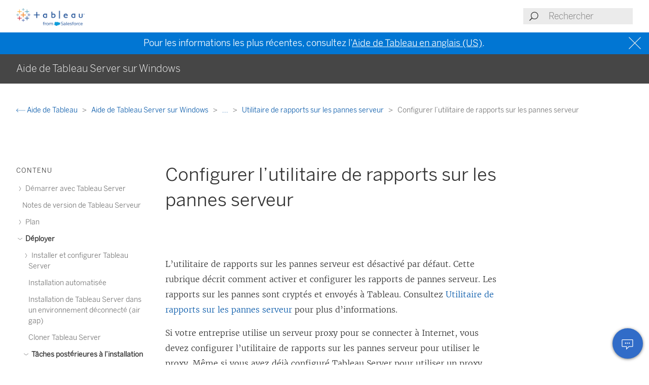

--- FILE ---
content_type: text/html
request_url: https://help.tableau.com/current/server/fr-fr/crashdata_server_config_keys.htm
body_size: 7572
content:
<!DOCTYPE html><html lang="fr-fr"><head><meta charset="utf-8"><meta http-equiv="x-ua-compatible" content="ie=edge"><meta name="viewport" content="width=device-width,initial-scale=1"><meta property="og:type" content="website"><meta property="og:title" content="Configurer l’utilitaire de rapports sur les pannes serveur"><meta property="og:description" content="L’utilitaire de rapports sur les pannes serveur est désactivé par défaut"><meta name="twitter:card" content="summary_large_image"><meta name="twitter:site" content="@tableau"><meta name="twitter:title" content="Configurer l’utilitaire de rapports sur les pannes serveur"><meta name="twitter:description" content="L’utilitaire de rapports sur les pannes serveur est désactivé par défaut"><meta name="section" content="Support"><meta name="subsection" content="Product Help"><meta name="breadcrumb_l1_text" content="Support"><meta name="breadcrumb_l1_url" content="http://www.tableau.com/fr-fr/support"><meta name="breadcrumb_l2_text" content="Product Help"><meta name="breadcrumb_l2_url" content="http://www.tableau.com/fr-fr/support/help"><meta name="product_applies_to" content="" /><title>Configurer l’utilitaire de rapports sur les pannes serveur - Tableau</title><script type="text/javascript">(function(w, d, s, l, i) {
        w[l] = w[l] || [];
        w[l].push({
          'gtm.start': new Date().getTime(),
          event: 'gtm.js'
        });
        var f = d.getElementsByTagName(s)[0],
          j = d.createElement(s),
          dl = l != 'dataLayer' ? String.fromCharCode(38) + 'l=' + l : '';
        j.async = true;
        j.src = 'https://www.googletagmanager.com/gtm.js?id=' + i + dl;
        f.parentNode.insertBefore(j, f);
      })(window, document, 'script', 'dataLayer', 'GTM-BVCN');</script><script src="https://a.sfdcstatic.com/enterprise/tableau/prod/2024012/v1/oneTrust/scripttemplates/otSDKStub.js" type="text/javascript" charset="UTF-8" data-domain-script="2d08f29e-0ede-4e8c-997c-f7ef5be8d4e7"></script><script type="text/javascript">function OptanonWrapper() {
        window.addEventListener('load', () => {
          window.dataLayer.push({ event: 'OneTrustGroupsUpdated' });

          let optanonCookie = decodeURIComponent(document.cookie);
          let activeGroups = OnetrustActiveGroups;

          if (optanonCookie.includes('OptanonConsent') && activeGroups) {
            if (activeGroups.includes('3')) {
              let event = new CustomEvent('UpdateCookieConsent', {
                detail: {
                  value: true
                }
              });
              window.dispatchEvent(event);
            }
          }
        });

        OneTrust.OnConsentChanged(OneTrustActiveGroups => {
          if (OnetrustActiveGroups.includes('3')) {
            let event = new CustomEvent('UpdateCookieConsent', {
              detail: {
                value: true
              }
            });
            window.dispatchEvent(event);
          } else {
            let event = new CustomEvent('UpdateCookieConsent', {
              detail: {
                value: false
              }
            });
            window.dispatchEvent(event);
          }
        });
      }</script><script type="text/javascript">var _elqQ = _elqQ || [];
      _elqQ.push(['elqSetSiteId', '840']);
      _elqQ.push(['elqTrackPageView']);
      (function() {
        function async_load() {
          var s = document.createElement('script');
          s.type = 'text/javascript';
          s.async = true;
          s.src = 'https://img.en25.com/i/elqCfg.min.js';
          var x = document.getElementsByTagName('script')[0];
          x.parentNode.insertBefore(s, x);
        }
        if (window.addEventListener) window.addEventListener('DOMContentLoaded', async_load, false);
        else if (window.attachEvent) window.attachEvent('onload', async_load);
      })();</script><script>function showBanner() {
        const banner = document.getElementById('help-banner');
        const topLinks = document.getElementById('content--top-links');
        const containersFull = Array.from(document.querySelectorAll('.container--full-width'));
        const bannerTop = '10.6rem';

        if ('fr-fr' !== 'en-us') {
          let bannerLink = document.getElementById('bannerLink');
          let locUrl = window.location.href;
          const enUsUrl = locUrl.replace(/\/[a-z]{2}-[a-z]{2}\//i, '/en-us/');
          if (bannerLink) {
            bannerLink.href = enUsUrl;
            banner.style.display = 'block';
            topLinks.style.top = bannerTop;
            containersFull.forEach(el => {
              if (el.id != 'tableau-help-article-header') {
                el.style.top = bannerTop;
              }
            });
          }
        }
      }

      function getFooterLink(link) {
        let lang_object = '';
        let locString = '';

        if ('fr-fr' !== 'en-us') {
          lang_object = getLangObject();
          locString = lang_object['code'];
        }

        // links for fr-ca locale are not consistent with the pattern other locales follow
        const urlMap = {
          contact:
            'fr-fr' !== 'en-us'
              ? 'https://www.salesforce.com/loc/form/contact/contactme/'.replace('loc', locString === 'ca' ? 'fr-ca' : locString)
              : 'https://www.salesforce.com/company/contact-us/',

          trust:
            'fr-fr' !== 'en-us'
              ? 'https://trust.salesforce.com/loc'.replace('loc', locString === 'ca' ? '' : locString === 'jp' ? 'ja' : locString)
              : 'https://trust.salesforce.com/',

          disclosure:
            'fr-fr' !== 'en-us'
              ? 'https://www.salesforce.com/loc/company/disclosure/'.replace('loc', locString === 'ca' ? '' : locString)
              : 'https://www.salesforce.com/company/legal/disclosure/',

          privacy:
            'fr-fr' !== 'en-us'
              ? 'https://www.salesforce.com/loc/company/privacy/'.replace('loc', locString)
              : 'https://www.salesforce.com/company/legal/privacy/',

          address:
            'fr-fr' !== 'en-us'
              ? lang_object['address']
              : 'Salesforce Tower, 415 Mission Street, 3rd Floor, San Francisco, CA 94105, United States.'
        };

        return urlMap[link] || '';
      }

      function getLangObject() {
        let buildLang = 'fr-fr';

        locMapping = {
          'de-de': {
            code: 'de',
            address: 'Salesforce.com Germany GmbH, Erika-Mann-Str. 31, 80636 München, Deutschland.',
            tel: 'Telefon: +49 800 0010546'
          },
          'en-gb': {
            code: 'uk',
            address: 'Salesforce UK Limited, village 9, floor 26 Salesforce Tower, 110 Bishopsgate, London, UK, EC2N 4AY.',
            tel: 'Telephone: (+44) 800 086 8530'
          },
          'es-es': {
            code: 'es',
            address: 'Salesforce Spain S.L., Paseo de la Castellana 79, Planta 7ª, Madrid, Spain, 28046.',
            tel: 'Teléfono: (+34) 800 300 229'
          },
          'fr-ca': {
            code: 'ca',
            address: 'Salesforce Canada Corporation. 10 Bay Street, Suite 400 Toronto, ON, M5J 2R8, Canada.',
            tel: 'Tél: 1-833-996-2064'
          },
          'fr-fr': {
            code: 'fr',
            address: 'Salesforce.com France SAS – 3 Avenue Octave Gréard – 75007 Paris.',
            tel: 'Tél: (+33) 8 05 08 21 31'
          },
          'it-it': {
            code: 'it',
            address: 'Salesforce.com Italy S.r.l., Piazza Filippo Meda 5, 20121 Milano (MI).',
            tel: 'Telefono: (+39) 800 693 802'
          },
          'ja-jp': {
            code: 'jp',
            address: '株式会社セールスフォース・ジャパン 東京都千代田区丸の内1-1-3 日本生命丸の内ガーデンタワー（Salesforce Tower)',
            tel: 'TEL: 0120-733-257 | 03-4222-1000'
          },
          'ko-kr': {
            code: 'kr',
            address: '일즈포스 코리아 서울특별시 영등포구 여의대로 108, 파크원타워2 28층 (세일즈포스) 07335',
            tel: ' TEL : 080-822-1378 (솔루션 상담 문의) | 080-805-9651 (기술 지원 문의)'
          },
          'nl-nl': {
            code: 'nl',
            address: 'SFDC Netherlands BV, Gustav Mahlerlaan 2970, 1081 LA, Amsterdam, Nederland.',
            tel: 'Telefoon: 0800 020 0431'
          },
          'pt-br': {
            code: 'br',
            address:
              'Salesforce Brasil, Av. Jornalista Roberto Marinho, 85 – 14º andar – Cidade Monções, São Paulo – SP, 04575-000 Brasil.',
            tel: ''
          },
          'sv-se': {
            code: 'se',
            address: 'SFDC SWEDEN AB, Klarabergsviadukten 63, 111 64 Stockholm, Sweden.',
            tel: 'Telefon: (+46) 200285660'
          },
          'zh-cn': { code: 'cn', address: '', tel: '' },
          'zh-tw': { code: 'tw', address: '', tel: '' },
          'th-th': { code: 'th', address: '', tel: '' }
        };

        return locMapping[buildLang];
      }

      function getTrustUrl() {
        let trustUrl = 'https://trust.salesforce.com/';

        if ('fr-fr' !== 'en-us') {
          let locString = getLocString();
          trustUrl = 'https://trust.salesforce.com/loc';
          return trustUrl.replace('loc', locString);
        }
      }

      window.addEventListener('load', function() {
        showBanner();
        const FOOTER_LINKS = {
          ADDRESS: 'address',
          CONTACT: 'contact',
          TRUST: 'trust',
          DISCLOSURE: 'disclosure',
          PRIVACY: 'privacy'
        };

        let privacyLinkElement = document.getElementById('privacyLink');
        let disclosureLinkElement = document.getElementById('disclosureLink');
        let trustLinkElement = document.getElementById('trustLink');
        let contactLinkElement = document.getElementById('contactLink');
        let choicesLinkElement = document.getElementById('choicesLink');
        let sfAddressElement = document.getElementById('sfAddress');

        if (privacyLinkElement) {
          privacyLinkElement.href = getFooterLink(FOOTER_LINKS.PRIVACY);
        }

        if (disclosureLinkElement) {
          disclosureLinkElement.href = getFooterLink(FOOTER_LINKS.DISCLOSURE);
        }

        if (trustLinkElement) {
          trustLinkElement.href = getFooterLink(FOOTER_LINKS.TRUST);
        }

        if (contactLinkElement) {
          contactLinkElement.href = getFooterLink(FOOTER_LINKS.CONTACT);
        }

        if (sfAddressElement) {
          sfAddressElement.innerText = getFooterLink(FOOTER_LINKS.ADDRESS);
        }

        // Accessibility after click on MenuTree on page load set focus on topic title
        const focusElementId = sessionStorage.getItem('focusElementId');
        if (focusElementId) {
          sessionStorage.removeItem('focusElementId');
          const elemToFocus = document.getElementById(focusElementId);
          if (elemToFocus) {
            elemToFocus.focus();
          }
        }
      });

      function setFocus() {
        let logo = document.getElementById('tableau-logo');
        if (logo != null) {
          logo.focus();
        }
      }</script><link href="./Resources/app.css?b5109832c2c70d166dae" rel="stylesheet"></head><body><noscript><iframe src="https://www.googletagmanager.com/ns.html?id=GTM-BVCN" height="0" width="0" style="display:none;visibility:hidden"></iframe></noscript><div id="app" class="wrapper"><header id="tableau-help-article-header" class="container--full-width quick-help-header"><div class="container--centered"><div class="header__mobile-menu quick-help-hidden"><menu-tree-toggle></menu-tree-toggle></div><div class="header__logo quick-help-hidden"><a id="tableau-logo" href="https://www.tableau.com/fr-fr/"><img src="./Resources/tableau-logo.png" class="header__logo__img" alt="Tableau"></a></div><div class="header__search"><search-header-help placeholder="Rechercher"></search-header-help></div></div></header><div class="help--banner" id="help-banner"><banner text="Pour les informations les plus récentes, consultez l’<a href='%3'>Aide de Tableau en anglais (US)</a>."></banner></div><div id="content--top-links" class="container--navigation-top quick-help-hidden content-only-hidden"><div id="help-subheader" class="subheader print-hidden"><div class="container--centered"><h1 class="heading--subheader">Aide de Tableau Server sur Windows</h1></div></div><div class="container--top-links"><div class="container--centered container--breadcrumbs"><div><breadcrumb-links-help></breadcrumb-links-help></div></div><div id="help-container-menu-headings" class="container--menu-headings"><nav class="nav-medium-screen"><menu-heading-links-static-help menu-title="Dans cet article" :disabled="false" :headings="pageHeadings"></menu-heading-links-static-help></nav></div></div></div><div class="section--main container--full-width"><div class="container--centered"><nav class="nav-side nav-side--left" role="navigation"><menu-tree-help menu-title="Contenu"></menu-tree-help></nav><article role="main"><h2 class="topic--title" id="topic-title" tabindex="-1">Configurer l’utilitaire de rapports sur les pannes serveur</h2><div class="caption article__tags content-only-hidden quick-help-hidden"><span class="article__tags--applies-to"> </span><br><span class="article__tags--role"> </span></div><div id="content-body">
            <div id="mc-main-content"><p>L’utilitaire de rapports sur les pannes serveur est désactivé par défaut. Cette rubrique décrit comment activer et configurer les rapports de pannes serveur. Les rapports sur les pannes sont cryptés et envoyés à Tableau. Consultez <a href="crashdata_server.htm" class="MCXref xref" xrefformat="{paratext}">Utilitaire de rapports sur les pannes serveur</a> pour plus d’informations.</p><p>Si votre entreprise utilise un serveur proxy pour se connecter à Internet, vous devez configurer l’utilitaire de rapports sur les pannes serveur pour utiliser le proxy. Même si vous avez déjà configuré Tableau Server pour utiliser un proxy, vous devez également configurer l’utilitaire de rapports sur les pannes serveur séparément. Pour configurer un proxy pour l’utilitaire de rapports sur les pannes serveur, utilisez la procédure de l’interface en ligne de commande TSM comme décrit dans cette rubrique.</p><p class="note"><strong>Important :</strong> n’activez pas les rapports sur les pannes si vos données sont soumises à des réglementations sur la confidentialité.</p><div is="tab-list" class="tab-list"><div is="tab-item" class="tab-item" title="Utiliser l’interface Web TSM"><ol><li value="1"><p>Ouvrez TSM dans un navigateur :</p><p>https://&lt;tsm-computer-name&gt;:8850. Pour plus d’informations, consultez <a href="sign_in_tsm.htm" class="MCXref xref" xrefformat="{paratext}">Se connecter à l’interface utilisateur Web Tableau Services Manager</a>.</p></li><li value="2"><p>Cliquez sur l’onglet <span class="uicontrol">Maintenance</span>.</p></li><li value="3"><p>Sous Autres tâches de maintenance, dans l’utilitaire de rapports sur les pannes serveur, sélectionnez <span class="uicontrol">Activer les rapports sur les pannes</span> :</p><p><img src="Img/tsm-ui-crash-reporter.png" alt="Un outil de signalement de panne serveur avec la possibilité d’activer le rapport de panne."></p></li><li value="4"><p>Spécifiez l’heure du jour programmée pour télécharger les rapports sur les pannes dans Tableau.</p></li><li value="5"><p>Une fois que vous avez terminé, cliquez sur <span class="uicontrol">Modifications en attente</span>, puis cliquez sur <span class="uicontrol">Appliquer les modifications et redémarrer</span>.</p></li></ol></div><div is="tab-item" class="tab-item" title="Utiliser l’interface en ligne de commande TSM"><p>Utilisez le modèle du fichier de configuration ci-dessous pour créer un fichier json. Après avoir rempli les options avec les valeurs appropriées, transmettez le fichier json et appliquez les paramètres avec les commandes suivantes :</p><p><code>tsm settings import -f path-to-file.json</code></p><p><code>tsm pending-changes apply</code></p><p>Si les modifications en attente nécessitent un redémarrage du serveur, la commande <code>pending-changes apply</code> affichera une invite pour vous informer qu’un redémarrage va avoir lieu. Cette invite s’affiche même si le serveur est arrêté, mais dans ce cas, il n’y a pas de redémarrage. Vous pouvez supprimer l’invite à l’aide de l’option <code>--ignore-prompt</code>, mais cela ne modifiera pas le comportement de redémarrage. Si les modifications ne nécessitent pas de redémarrage, les modifications sont appliquées sans invite. Pour plus d’informations, consultez <a href="cli_pending-changes.htm#pending-changes-apply" class="MCXref xref" xrefformat="{paratext}">tsm pending-changes apply</a>.</p><p>Étant donné que le fichier de configuration utilise la classe configKey, les valeurs que vous transmettez ne sont pas validées par TSM en l’état lorsque vous utilisez la classe configEntities. Vous pouvez vérifier et définir des options individuelles à l’aide des commandes <a href="cli_configuration_tsm.htm" class="MCXref xref" xrefformat="{paratext}">tsm configuration</a>.</p><h3>Paramètres de l’utilitaire de rapports sur les pannes</h3><p>Les paramètres de l’utilitaire de rapports sur les pannes dans le modèle ci-dessous spécifient toute une gamme d’options pour configurer Tableau Server de manière à ce qu’ils envoient des rapports sur les pannes à Tableau.</p><h3>Modèle de configuration</h3><p>Utilisez ce modèle pour configurer les paramètres de passerelle.</p><p>Pour plus d’explications sur les fichiers de configuration, les entités et les clés, consultez <a href="config_file_example.htm" class="MCXref xref" xrefformat="{paratext}">Exemple de fichier de configuration</a>.</p><pre xml:space="preserve">
 {
	"configKeys": {
	 "servercrashupload.enabled": "true",
	 "servercrashupload.scheduled_time": "1:00:00 UTC",
	 "servercrashupload.proxy_server_host": "",
	 "servercrashupload.proxy_server_port": "",
	 "servercrashupload.proxy_server_username": "",
	 "servercrashupload.proxy_server_password": "",
	 "servercrashupload.preserve_upload_packages": "false",
	 "servercrashupload.delete_completed_dumps": "false"
	 }
 }
</pre><h3>Référence du fichier de configuration</h3><p>Cette table inclut des clés que vous pouvez définir pour configurer les rapports sur les pannes.</p><dl><dt>servercrashupload.enabled</dt><dd><p>Par défaut : <code>false</code>.</p><p>Définissez sur <code>true</code> pour activer les rapports sur les pannes.</p></dd></dl><dl><dt>servercrashupload.scheduled_time</dt><dd><p>Par défaut : <code>1:00:00 UTC</code></p><p>Spécifie l’heure programmée à laquelle les téléchargements des rapports sur les pannes démarrent. Entrez une heure du jour au format 24 heures.</p></dd></dl><dl><dt>servercrashupload.proxy_server_host</dt><dd><p>Si votre organisation utilise un serveur proxy pour communiquer avec Internet, spécifiez le nom d’hôte.</p></dd></dl><dl><dt>servercrashupload.proxy_server_port</dt><dd><p>Si votre organisation utilise un serveur proxy pour communiquer avec Internet, spécifiez le numéro de port.</p></dd></dl><dl><dt>servercrashupload.proxy_server_username</dt><dd><p>Si votre serveur proxy exige une authentification, spécifiez le nom d’utilisateur. avec cette clé.</p></dd></dl><dl><dt>servercrashupload.proxy_server_password</dt><dd><p>Si votre serveur proxy exige une authentification, spécifiez le mot de passe avec cette clé.</p></dd></dl><dl><dt>servercrashupload.preserve_upload_packages</dt><dd><p>Par défaut : <code>false</code>.</p><p>Pour enregistrer tous les packages créés pour des rapports sur les pannes, définissez cette clé sur <code>true</code>.</p><p data-mc-conditions="Product.serverwindows">Par défaut, les packages sont enregistrés sur <code>C:\ProgramData\Tableau\Tableau Server\data\tabsvc\clustercontroller\tabcrashreporter</code>.</p></dd></dl><dl><dt>servercrashupload.delete_completed_dumps</dt><dd><p>Par défaut : <code>false</code>.</p><p>Pour supprimer tous les fichiers dump après qu’ils ont été envoyés, définissez cette clé sur <code>true</code>.</p></dd></dl></div></div></div></div><div class="article__footer--back-to-top text--centered print-hidden quick-help-hidden"><a href="#" class="text--caps" onclick="setFocus()"><span class="icon--med icon--arrow-up"></span> Retour en haut</a></div><feedback-form :disabled="false" class="print-hidden content-only-hidden" helpful-question="Cet article a-t-il résolu votre problème ?" helpful-yes="Oui" helpful-no="Non" comment-question="Nous apprécions vos commentaires. Ajoutez des commentaires ici." submit-option="Envoyer" cancel-option="Annuler" loading-text="Envoi..."><span slot="submittedMessage">Merci de vos commentaires !</span></feedback-form><d-s-c-feedback-form :disabled="false" class="print-hidden content-only-hidden quick-help-hidden" feedback-question="Cet article a-t-il résolu votre problème ?" feedback-subtitle="Faites-nous part de votre avis pour nous aider à être encore meilleurs !" helpful-yes="Oui" helpful-no="Non" error-message="Veuillez cocher au moins 1 case." thanks-positive-feedback="Merci de vos commentaires ! En quoi cet article vous a-t-il été utile ?" thanks-negative-feedback="Nous sommes désolés. Comment pouvons-nous améliorer cet article ?" feedback-yes-accurate="Contient des informations précises" feedback-yes-comprehensive="Comprend toutes les informations dont j’ai besoin" feedback-yes-clear="Facile à comprendre avec des explications et des visuels clairs" feedback-no-accurate="Contient des informations imprécises ou obsolètes" feedback-no-comprehensive="Il manque des informations importantes" feedback-no-clear="Confus ou difficile à comprendre" feedback-no-descriptive="L’article est OK, mais la description du fonctionnement du produit ne me satisfait pas." feedback-something-else=" Autre chose" additional-feedback="Souhaitez-vous partager des commentaires supplémentaires ?" submit-answers="Envoyer"><span slot="successfullySubmitted">Avis correctement envoyé. Merci</span></d-s-c-feedback-form></article><nav class="nav-side nav-side--right"><menu-heading-links-scrollable-help menu-title="Dans cet article" :disabled="false" :headings="pageHeadings"></menu-heading-links-scrollable-help></nav></div></div><feedback-button-floating tooltip="Envoyer des commentaires" :disabled="false"></feedback-button-floating><footer class="container--full-width"><div class="container--centered"><div class="footer__links" aria-label="footer navigation"><ul><li><a href="https://www.salesforce.com/company/legal/" class="">Mentions juridiques</a></li><li><a href="https://www.salesforce.com/company/legal/sfdc-website-terms-of-service/" class="">Conditions d’utilisation</a></li><li><a id="privacyLink" class="">Informations sur la confidentialité</a></li><li><a id="disclosureLink" class="">Divulgation responsable</a></li><li><a id="trustLink" class="">Trust</a></li><li><a id="contactLink" class="">Contact</a></li><li><a href="#" data-ignore-geolocation="true" class="optanon-toggle-display">Préférences des cookies</a></li><li><a id="choicesLink" href="https://www.salesforce.com/form/other/privacy-request/" class="">Vos choix de confidentialité</a></li></ul></div><div class="footer__copyright"><copyright-notice salesforce-text="Salesforce, Inc." rights-reserved="Tous droits réservés." trademark-text="Diverses marques commerciales détenues par leurs propriétaires respectifs. Salesforce, Inc."></copyright-notice><span id="sfAddress"></span></div></div></footer></div><script type="text/javascript">var TabHelp = TabHelp || {}; TabHelp.PageData = { name: "crashdata_server_config_keys.htm" };</script> <script type="text/javascript" src="./Resources/toc.js"></script><script type="text/javascript" src="./Resources/vendor.js?b5109832c2c70d166dae"></script><script type="text/javascript" src="./Resources/app.js?b5109832c2c70d166dae"></script></body></html>

--- FILE ---
content_type: text/javascript
request_url: https://help.tableau.com/current/server/fr-fr/Resources/toc.js
body_size: 18552
content:
var TabHelp = TabHelp || {}; TabHelp.TocData = {"o": {"domain": "https://www.tableau.com", "guideName": "Aide de Tableau Server sur Windows", "guidePath": "get_started_server.htm", "lang": "fr-fr", "landingPageName": "Aide de Tableau", "landingPagePath": "support/help", "searchPagePath": "search#t=support&f:support-version=[All]&q="}, "n": [{"p": "0:", "t": "Démarrer avec Tableau Server", "h": "get_started_server.htm", "n": [{"p": "0:1:", "t": "Aide-mémoire de l’administrateur de serveur : intégration Salesforce", "h": "tableau_admin_salesforce_integration.htm"}]}, {"p": "2:", "t": "Notes de version de Tableau Serveur", "h": "whatsnew_server.htm"}, {"p": "3:", "t": "Plan", "h": "plan.htm", "n": [{"p": "3:4:", "t": "Présentation de l’administrateur de serveur", "h": "admin.htm"}, {"p": "3:5:", "t": "Présentation de Tableau Services Manager", "h": "tsm_overview.htm"}, {"p": "3:6:", "t": "Planification de l’infrastructure", "h": "server_infrastructure_planning.htm", "n": [{"p": "3:6:7:", "t": "Avant l’installation...", "h": "requ.htm"}, {"p": "3:6:8:", "t": "Espace disque requis", "h": "requ_diskspace.htm"}, {"p": "3:6:9:", "t": "Configurations de base recommandées", "h": "server_baseline_config.htm"}, {"p": "3:6:10:", "t": "Compte Exécuter en tant que service", "h": "runas.htm", "n": [{"p": "3:6:10:11:", "t": "Accès aux données avec le compte Exécuter en tant que service", "h": "runas_access.htm"}, {"p": "3:6:10:12:", "t": "Configurer des paramètres de connexion à des sources de données", "h": "runas_datasource.htm"}, {"p": "3:6:10:13:", "t": "Modifier le compte Exécuter en tant que service", "h": "runas_acct.htm"}, {"p": "3:6:10:14:", "t": "Résoudre les problèmes du compte Exécuter en tant que service", "h": "runas_troubleshoot.htm", "n": [{"p": "3:6:10:14:15:", "t": "Paramètres requis du compte Exécuter en tant que service", "h": "runas_confirm.htm", "n": [{"p": "3:6:10:14:15:16:", "t": "Vérifier les autorisations de dossier", "h": "runas_confirm_read_ex.htm"}, {"p": "3:6:10:14:15:17:", "t": "Vérifier les autorisations de registre", "h": "runas_confirm_modify.htm"}, {"p": "3:6:10:14:15:18:", "t": "Vérifier la stratégie de sécurité locale", "h": "runas_security.htm"}]}, {"p": "3:6:10:14:19:", "t": "Vérifier les paramètres de Tableau Service", "h": "runas_svc.htm"}, {"p": "3:6:10:14:20:", "t": "Révoquer les autorisations du compte Exécuter en tant que service", "h": "runas_change.htm"}]}]}, {"p": "3:6:21:", "t": "Magasin d’identités", "h": "plan_identity_store.htm"}, {"p": "3:6:22:", "t": "Gestion des utilisateurs dans les déploiements avec magasins d’identités externes", "h": "users_manage_ad.htm"}, {"p": "3:6:23:", "t": "Conditions d’approbation d’un domaine", "h": "runas_domain.htm"}, {"p": "3:6:24:", "t": "Communication avec Internet", "h": "plan_network.htm"}, {"p": "3:6:25:", "t": "Configuration des proxy pour Tableau Server", "h": "proxy.htm"}]}]}, {"p": "26:", "t": "Déployer", "h": "install.htm", "n": [{"p": "26:27:", "t": "Installer et configurer Tableau Server", "h": "install_config_top.htm", "n": [{"p": "26:27:28:", "t": "Avant l’installation...", "h": "requ.htm"}, {"p": "26:27:29:", "t": "Configuration matérielle minimale requise et recommandée", "h": "server_hardware_min.htm"}, {"p": "26:27:30:", "t": "Installer TSM", "h": "setup.htm"}, {"p": "26:27:31:", "t": "Activer Tableau", "h": "activate.htm", "n": [{"p": "26:27:31:32:", "t": "Activer Tableau Server à l’aide du service ATR (Authorization-To-Run)", "h": "atr_service.htm"}, {"p": "26:27:31:33:", "t": "Activer Tableau hors ligne", "h": "activate_off.htm"}, {"p": "26:27:31:34:", "t": "Configurer les opérations de clé produit avec un proxy de transfert", "h": "activate_proxy.htm"}]}, {"p": "26:27:35:", "t": "Configurer les paramètres du nœud initial", "h": "config_general.htm", "n": [{"p": "26:27:35:36:", "t": "Exemple de fichier de configuration", "h": "config_file_example.htm"}, {"p": "26:27:35:37:", "t": "Données d’utilisation du serveur", "h": "usage_data_server.htm", "n": [{"p": "26:27:35:37:38:", "t": "Données de base sur les produits", "h": "usage_data_basic_product_data.htm"}]}]}, {"p": "26:27:39:", "t": "Ajouter un compte Administrateur", "h": "startup.htm"}, {"p": "26:27:40:", "t": "Paramètres par défaut de l’installation du nœud initial", "h": "single_server_install_defaults.htm"}, {"p": "26:27:41:", "t": "Lancer l’installation", "h": "jumpstart.htm"}, {"p": "26:27:42:", "t": "Commutateurs d’installation et propriétés pour Tableau Server", "h": "silent_installer_flags.htm"}]}, {"p": "26:43:", "t": "Installation automatisée", "h": "automated_install_windows.htm"}, {"p": "26:44:", "t": "Installation de Tableau Server dans un environnement déconnecté (air gap)", "h": "install_air_gapped.htm"}, {"p": "26:45:", "t": "Cloner Tableau Server", "h": "server_clone.htm"}, {"p": "26:46:", "t": "Tâches postérieures à l’installation", "h": "config_post_install.htm", "n": [{"p": "26:46:47:", "t": "Liste de contrôle pour une sécurité renforcée", "h": "security_harden.htm"}, {"p": "26:46:48:", "t": "Configurer les paramètres SMTP", "h": "config_smtp.htm"}, {"p": "26:46:49:", "t": "Configurer la notification d’événement serveur", "h": "email.htm"}, {"p": "26:46:50:", "t": "Configurer la mise en cache des données", "h": "config_cache.htm"}, {"p": "26:46:51:", "t": "Pilotes de base de données", "h": "dbdriver.htm"}, {"p": "26:46:52:", "t": "Vérification préliminaires de Tableau Server", "h": "server_preflight_check.htm"}, {"p": "26:46:53:", "t": "Utilitaire de rapports sur les pannes serveur", "h": "crashdata_server.htm", "n": [{"p": "26:46:53:54:", "t": "Configurer l’utilitaire de rapports sur les pannes serveur", "h": "crashdata_server_config_keys.htm"}]}, {"p": "26:46:55:", "t": "Accéder aux zones d’administration de l’interface utilisateur Web", "h": "navigate_admin_settings.htm"}, {"p": "26:46:56:", "t": "Déplacer Tableau Server vers un autre lecteur", "h": "server_move_location.htm"}]}, {"p": "26:57:", "t": "Installations distribuées et à haute disponibilité", "h": "distrib_ha.htm", "n": [{"p": "26:57:58:", "t": "Configuration requise par les environnements distribués", "h": "distrib_requ.htm"}, {"p": "26:57:59:", "t": "Recommandations pour les installations distribuées", "h": "distributed_install_recommendations.htm"}, {"p": "26:57:60:", "t": "Installer et configurer des nœuds supplémentaires", "h": "install_additional_nodes.htm"}, {"p": "26:57:61:", "t": "Pilotes de base de données", "h": "dbdriver.htm"}, {"p": "26:57:62:", "t": "Exemple : installer et configurer un cluster HA à trois nœuds", "h": "distrib_ha_install_3node.htm"}, {"p": "26:57:63:", "t": "Ajouter un équilibreur de charge", "h": "distrib_lb.htm"}, {"p": "26:57:64:", "t": "Déployer un ensemble de service de coordination", "h": "distrib_ha_zk.htm"}, {"p": "26:57:65:", "t": "Configurer le service des fichiers client (CFS)", "h": "distrib_cfs.htm"}, {"p": "26:57:66:", "t": "Basculement du référentiel", "h": "distrib_ha_failover.htm"}, {"p": "26:57:67:", "t": "Récupérer suite à la défaillance d’un nœud initial", "h": "distrib_ha_init_node_fail.htm"}, {"p": "26:57:68:", "t": "Récupérer suite à la défaillance d’un nœud", "h": "distrib_node_fail.htm"}, {"p": "26:57:69:", "t": "Configurer les nœuds", "h": "config_nodes.htm"}, {"p": "26:57:70:", "t": "Gestion de la charge de travail via les rôles de nœuds", "h": "server_node_roles.htm"}, {"p": "26:57:71:", "t": "Installer le serveur sur un cluster à deux nœuds", "h": "config_2node.htm"}, {"p": "26:57:72:", "t": "Redémarrer une installation distribuée d’ordinateurs Tableau Server", "h": "distrib_server_restart.htm"}, {"p": "26:57:73:", "t": "Maintenance d’un environnement distribué", "h": "distrib_maint.htm", "n": [{"p": "26:57:73:74:", "t": "Déplacer le processus Référentiel", "h": "distrib_rep_move.htm"}, {"p": "26:57:73:75:", "t": "Déplacer le processus Répertoire de fichiers", "h": "distrib_de_move.htm"}, {"p": "26:57:73:76:", "t": "Déplacer le processus Service de messagerie", "h": "distrib_msg_svc_move.htm"}, {"p": "26:57:73:77:", "t": "Supprimer un nœud", "h": "distrib_worker_remove.htm"}, {"p": "26:57:73:78:", "t": "Configurer des nœuds de service de coordination uniquement", "h": "distrib_ha_external_zk.htm"}, {"p": "26:57:73:79:", "t": "Ajouter un équilibreur de charge", "h": "distrib_lb.htm"}]}]}, {"p": "26:80:", "t": "Mise à niveau", "h": "upgrade.htm", "n": [{"p": "26:80:81:", "t": "Préparer la mise à niveau", "h": "server-upgrade-prepare.htm", "n": [{"p": "26:80:81:82:", "t": "Mise à niveau du serveur - Recommandations matérielles minimales", "h": "server-upgrade-prepare-min-HW-recommendations.htm"}, {"p": "26:80:81:83:", "t": "Mise à niveau du serveur - Examen des changements", "h": "server-upgrade-prepare-whats-changed.htm"}, {"p": "26:80:81:84:", "t": "Mise à niveau du serveur - Collecte des détails de configuration", "h": "server-upgrade-prepare-gather-config.htm"}, {"p": "26:80:81:85:", "t": "Mise à niveau du serveur - Vérifier l’état des licences", "h": "server-upgrade-prepare-verify-licensing.htm"}, {"p": "26:80:81:86:", "t": "Mise à niveau du serveur - Vérifier les comptes", "h": "server-upgrade-prepare-verify-accounts.htm"}, {"p": "26:80:81:87:", "t": "Mise à niveau du serveur - Sauvegarde de Tableau Server", "h": "server-upgrade-prepare-backup.htm"}, {"p": "26:80:81:88:", "t": "Mise à niveau du serveur - Télécharger le programme d’installation", "h": "server-upgrade-prepare-download-setup.htm"}, {"p": "26:80:81:89:", "t": "Fonctionnement de la mise à niveau Tableau Server", "h": "server-upgrade-how-upgrade-works.htm"}, {"p": "26:80:81:90:", "t": "Ce qui a changé - À savoir avant d’effectuer la mise à niveau", "h": "upgrade_know_before.htm"}, {"p": "26:80:81:91:", "t": "Meilleures pratiques pour la mise à jour de votre ordinateur Tableau Server", "h": "upgrade_best_practices_server.htm"}]}, {"p": "26:80:92:", "t": "Mise à niveau depuis 2018.2 et ultérieur (Windows)", "h": "sug_plan.htm", "n": [{"p": "26:80:92:93:", "t": "Mise à niveau du serveur - Désactiver les tâches planifiées", "h": "server-upgrade-baseline-disable-tasks.htm"}, {"p": "26:80:92:94:", "t": "Mise à niveau d’un seul serveur -- Exécution du programme d’installation", "h": "server-upgrade-baseline-singlenode-setup.htm"}, {"p": "26:80:92:95:", "t": "Mise à niveau multi-nœuds -- Exécuter le programme d’installation", "h": "server-upgrade-baseline-multinode-setup.htm"}, {"p": "26:80:92:96:", "t": "Mise à niveau multi-nœuds -- Exécuter l’installation sur chaque nœud", "h": "server-upgrade-baseline-multinode-setup-add-nodes.htm"}, {"p": "26:80:92:97:", "t": "Mise à niveau multi-nœuds -- Exécuter le script de mise à niveau", "h": "server-upgrade-baseline-multinode-run-script.htm"}, {"p": "26:80:92:98:", "t": "Vérifier la mise à niveau de Tableau Server", "h": "server-upgrade-baseline-verify-ug.htm"}, {"p": "26:80:92:99:", "t": "Nettoyage après la mise à niveau", "h": "server-upgrade-baseline-post-ug-cleanup.htm"}]}, {"p": "26:80:100:", "t": "Utiliser une approche Bleu/Vert pour la mise à niveau de Tableau Server", "h": "server-upgrade-blue-green.htm"}, {"p": "26:80:101:", "t": "Tester la mise à niveau", "h": "sug_test.htm"}, {"p": "26:80:102:", "t": "Résoudre les problèmes liés à l’installation et à la mise à niveau", "h": "trouble_install_upgrade.htm"}]}, {"p": "26:103:", "t": "Désinstallation de Tableau Server", "h": "uninstall_server.htm", "n": [{"p": "26:103:104:", "t": "Supprimer Tableau Server", "h": "remove_tableau.htm"}, {"p": "26:103:105:", "t": "Résultats de l’aide pour le script tableau-server-obliterate", "h": "tableau-server-obliterate-h.htm"}]}]}, {"p": "106:", "t": "Migrer", "h": "migrate.htm", "n": [{"p": "106:107:", "t": "Migrer Tableau Server vers Tableau Cloud", "h": "migrate_server_to_cloud.htm", "n": [{"p": "106:107:108:", "t": "Considérations techniques concernant la migration de Tableau Server vers Tableau Cloud", "h": "migrate_server_to_cloud_overview.htm"}]}, {"p": "106:109:", "t": "Migrations de serveur à serveur", "h": "migrate_server_to_server.htm", "n": [{"p": "106:109:110:", "t": "Migrer vers un nouveau matériel", "h": "upgrade_migrate.htm"}, {"p": "106:109:111:", "t": "Migrer Tableau Server de Windows vers Linux", "h": "restore_from_backup_linux.htm"}, {"p": "106:109:112:", "t": "Migrer Tableau Server d’un ordinateur sur site vers une machine virtuelle dans le cloud", "h": "migrate_on-prem_to_cloud.htm"}, {"p": "106:109:113:", "t": "Changement de magasin d’identités", "h": "reconfig_change_auth.htm"}]}]}, {"p": "114:", "t": "Gestion des sites", "h": "manage_site.htm", "n": [{"p": "114:115:", "t": "Qu’est-ce qu’un site ?", "h": "sites.htm"}, {"p": "114:116:", "t": "Planification d’un site", "h": "site_admin_planning.htm"}, {"p": "114:117:", "t": "Référence des paramètres de site", "h": "sites_add.htm"}, {"p": "114:118:", "t": "Gérer les utilisateurs et les groupes", "h": "users.htm", "n": [{"p": "114:118:119:", "t": "Ajouter des utilisateurs à un site", "h": "sites_addusers.htm"}, {"p": "114:118:120:", "t": "Définir les rôles sur le site des utilisateurs", "h": "users_site_roles.htm"}, {"p": "114:118:121:", "t": "Afficher, gérer ou supprimer des utilisateurs", "h": "users_view.htm"}, {"p": "114:118:122:", "t": "Définir le type d’authentification utilisateur", "h": "users_set_auth_type.htm"}, {"p": "114:118:123:", "t": "Importer des utilisateurs", "h": "users_import.htm"}, {"p": "114:118:124:", "t": "Recommandations relatives au fichier d’importation CSV", "h": "csvguidelines.htm"}, {"p": "114:118:125:", "t": "Gérer la visibilité des utilisateurs", "h": "user_visibility.htm"}, {"p": "114:118:126:", "t": "Activer l’accès Utilisateur invité", "h": "users_guest.htm"}, {"p": "114:118:127:", "t": "Utilisation des ensembles de groupes", "h": "group_sets.htm"}, {"p": "114:118:128:", "t": "Utiliser les groupes", "h": "groups.htm", "n": [{"p": "114:118:128:129:", "t": "Ajouter des utilisateurs à un groupe", "h": "users_add_group.htm"}, {"p": "114:118:128:130:", "t": "Créer un groupe local", "h": "groups_create_local.htm"}, {"p": "114:118:128:131:", "t": "Créer des groupes via Active Directory", "h": "groups_create_ad.htm"}, {"p": "114:118:128:132:", "t": "Synchroniser tous les groupes Active Directory sur un site", "h": "groups_create_adsync.htm"}, {"p": "114:118:128:133:", "t": "Synchroniser tous les groupes Active Directory sur le serveur", "h": "groups_globalsync.htm"}, {"p": "114:118:128:134:", "t": "Démarrage rapide : Synchroniser tous les groupes Active Directory dans une programmation", "h": "qs_ad_group_sync.htm"}, {"p": "114:118:128:135:", "t": "Attribuer un rôle lors de la connexion (Attribuer une licence lors de la connexion)", "h": "grant_role.htm"}, {"p": "114:118:128:136:", "t": "Supprimer des groupes", "h": "groups_delete.htm"}, {"p": "114:118:128:137:", "t": "Utilisation des ensembles de groupes", "h": "group_sets.htm"}]}]}, {"p": "114:138:", "t": "Portails personnalisés pour les environnements en libre service", "h": "portal_dashboard.htm"}, {"p": "114:139:", "t": "Gérer l’accès aux projets et au contenu", "h": "permissions_section.htm", "n": [{"p": "114:139:140:", "t": "Définir l’accès à la création Web d’un site", "h": "web_author_enable.htm"}, {"p": "114:139:141:", "t": "Définir l’accès au contenu pour la modification Web, l’enregistrement et le téléchargement", "h": "web_author_who.htm"}, {"p": "114:139:142:", "t": "Configurer les projets pour le libre service gouverné", "h": "projects_data_gov.htm"}, {"p": "114:139:143:", "t": "Utiliser des projets pour gérer l’accès au contenu", "h": "projects.htm", "n": [{"p": "114:139:143:144:", "t": "Ajouter des projets et déplacer un contenu dans ces projets", "h": "projects_add.htm"}, {"p": "114:139:143:145:", "t": "Ajouter une image de projet", "h": "custom_projectimage.htm"}]}, {"p": "114:139:146:", "t": "Autoriser les utilisateurs à demander l’accès au contenu et aux projets", "h": "Request_access.htm"}, {"p": "114:139:147:", "t": "Définir les autorisations et la propriété", "h": "permissions.htm", "n": [{"p": "114:139:147:148:", "t": "Fonctionnalités et modèles d’autorisation", "h": "permissions_capabilities.htm"}, {"p": "114:139:147:149:", "t": "Gérer les autorisations avec des projets", "h": "permissions_projects.htm"}, {"p": "114:139:147:150:", "t": "Autorisations effectives", "h": "permission_effective.htm"}, {"p": "114:139:147:151:", "t": "Autorisations, rôles sur le site et licences", "h": "permission_license_siterole.htm"}, {"p": "114:139:147:152:", "t": "Démarrage rapide : Définir les autorisations", "h": "qs_permissions.htm"}, {"p": "114:139:147:153:", "t": "Gérer la propriété du contenu", "h": "owner.htm"}, {"p": "114:139:147:154:", "t": "Gérer les autorisations pour les ressources externes", "h": "dm_perms_assets.htm"}]}]}, {"p": "114:155:", "t": "Gérer des données", "h": "manage_data_section.htm", "n": [{"p": "114:155:156:", "t": "Sources de données Tableau Server", "h": "datasource.htm"}, {"p": "114:155:157:", "t": "Mise à niveau d’extraits vers le format .hyper", "h": "extracting_upgrade.htm"}, {"p": "114:155:158:", "t": "Définir le fuseau horaire du site pour les extraits", "h": "tz_for_extracts.htm"}, {"p": "114:155:159:", "t": "Créer des extraits sur le Web", "h": "datasource_extract.htm"}, {"p": "114:155:160:", "t": "Afficher les attributs de source de données", "h": "datasource_view_attributes.htm"}, {"p": "114:155:161:", "t": "Mettre les données à jour", "h": "data_fresh_section.htm", "n": [{"p": "114:155:161:162:", "t": "Gérer les tâches d’actualisation", "h": "task.htm"}, {"p": "114:155:161:163:", "t": "Ajouter un classeur ou une source de données à une programmation d’extrait", "h": "schedule_add.htm"}, {"p": "114:155:161:164:", "t": "Démarrage rapide : Actualiser des extraits sur une programmation", "h": "qs_refresh_extracts.htm"}, {"p": "114:155:161:165:", "t": "Automatiser les tâches d’actualisation", "h": "extract_refresh.htm"}, {"p": "114:155:161:166:", "t": "Gestion des alertes d’actualisation des extraits", "h": "extract_refresh_alert.htm"}, {"p": "114:155:161:167:", "t": "Suspendre automatiquement les actualisations d’extraits pour les classeurs inactifs", "h": "extract_auto_suspend.htm"}]}, {"p": "114:155:168:", "t": "Modifier les connexions sur Tableau Server", "h": "connections_modify.htm"}, {"p": "114:155:169:", "t": "Sources de données de type cube", "h": "datasource_cube.htm"}, {"p": "114:155:170:", "t": "Connecteurs de données Web", "h": "datasource_wdc.htm"}, {"p": "114:155:171:", "t": "Vérification des connecteurs de données Web", "h": "datasource_wdc_vetting.htm"}, {"p": "114:155:172:", "t": "Activer Tableau Catalog", "h": "dm_catalog_enable.htm", "n": [{"p": "114:155:172:173:", "t": "Obtenir l’état d’ingestion initiale", "h": "dm_tools_backfill.htm"}, {"p": "114:155:172:174:", "t": "Obtenir l’état Eventing", "h": "dm_tools_eventing.htm"}]}, {"p": "114:155:175:", "t": "Utiliser le lignage pour l’analyse d’impact", "h": "dm_lineage.htm"}, {"p": "114:155:176:", "t": "Étiquettes de données", "h": "dm_labels.htm", "n": [{"p": "114:155:176:177:", "t": "Utiliser la certification pour aider les utilisateurs à trouver des données fiables", "h": "datasource_certified.htm"}, {"p": "114:155:176:178:", "t": "Configurer un avertissement sur la qualité des données", "h": "dm_dqw.htm"}, {"p": "114:155:176:179:", "t": "Étiquettes de sensibilité", "h": "dm_labels_sensitivity.htm"}, {"p": "114:155:176:180:", "t": "Étiquettes avec catégories personnalisées", "h": "dm_labels_custom_categories.htm"}, {"p": "114:155:176:181:", "t": "Gérer les étiquettes de données", "h": "dm_labels_manage.htm"}]}, {"p": "114:155:182:", "t": "Gérer les extensions de tableau de bord et de visualisation dans Tableau Server", "h": "dashboard_extensions_server.htm"}, {"p": "114:155:183:", "t": "Configurer les connexions avec les extensions analytiques", "h": "config_r_tabpy.htm"}, {"p": "114:155:184:", "t": "Extensions de table", "h": "ts_table_extensions.htm"}, {"p": "114:155:185:", "t": "Configurer l’intégration Einstein Discovery", "h": "config_einstein_extensions.htm"}, {"p": "114:155:186:", "t": "Configurer l’intégration du flux de travail des actions externes", "h": "external_actions_admin.htm"}, {"p": "114:155:187:", "t": "Intégrer Tableau avec Slack", "h": "slack_admin.htm"}, {"p": "114:155:188:", "t": "Creators : se connecter à des données sur le Web", "h": "creator_connect.htm"}, {"p": "114:155:189:", "t": "Exécuter SQL initial", "h": "connect_basic_initialsql.htm"}, {"p": "114:155:190:", "t": "Créer et modifier des flux publiés sur le Web", "h": "web_author_flows.htm", "n": [{"p": "114:155:190:191:", "t": "Tableau Prep sur le Web", "h": "prep_web_auth.htm"}]}]}, {"p": "114:192:", "t": "Créer et modifier des vues publiées sur le Web", "h": "web_author.htm", "n": [{"p": "114:192:193:", "t": "Gérer les informations d’identification", "h": "manage_stored_credentials.htm"}, {"p": "114:192:194:", "t": "Créer et modifier un contenu privé dans l’espace personnel", "h": "personal_space.htm"}, {"p": "114:192:195:", "t": "Utiliser les relations pour l’analyse des données multi-tables", "h": "datasource_multitable_normalized.htm", "n": [{"p": "114:192:195:196:", "t": "Couches logiques et physiques dans le modèle de données de Tableau", "h": "datasource_datamodel.htm"}, {"p": "114:192:195:197:", "t": "Différences entre relations et jointures", "h": "datasource_relationships_learnmorepage.htm"}, {"p": "114:192:195:198:", "t": "Optimiser les relations à l’aide des options de performance", "h": "datasource_relationships_perfoptions.htm"}, {"p": "114:192:195:199:", "t": "À propos des modèles de données avec relations multi-faits", "h": "datasource_mfr_multiple_base_tables.htm", "n": [{"p": "114:192:195:199:200:", "t": "Dans quels cas utiliser un modèle avec relations multi-faits", "h": "datasource_mfr_when_to_use.htm"}, {"p": "114:192:195:199:201:", "t": "Comprendre les infobulles pour les modèles de données avec relations multi-faits", "h": "datasource_mfr_relatedness_messages.htm"}, {"p": "114:192:195:199:202:", "t": "Créer un modèle de données avec relations multi-faits", "h": "datasource_mfr_build.htm"}]}]}, {"p": "114:192:203:", "t": "Ajouter des images Web aux feuilles de calcul de manière dynamique", "h": "image_role.htm"}, {"p": "114:192:204:", "t": "Créer automatiquement des vues avec la fonctionnalité « Parlez aux données »", "h": "ask_data.htm", "n": [{"p": "114:192:204:205:", "t": "Créer des loupes qui adaptent Parlez aux données à des publics spécifiques", "h": "ask_data_lenses.htm"}, {"p": "114:192:204:206:", "t": "Activer ou désactiver Parlez aux données pour un site", "h": "ask_data_enable.htm"}, {"p": "114:192:204:207:", "t": "Optimiser les données pour la fonctionnalité « Parlez aux données » (Ask Data)", "h": "ask_data_optimize.htm"}]}, {"p": "114:192:208:", "t": "Créer un récit analytique Tableau", "h": "data_stories.htm", "n": [{"p": "114:192:208:209:", "t": "Ajouter une histoire basée sur des données Tableau à un tableau de bord", "h": "data_stories_create.htm"}, {"p": "114:192:208:210:", "t": "Choisir le type d’histoire adapté à votre histoire basée sur des données Tableau", "h": "data_stories_story_types.htm"}, {"p": "114:192:208:211:", "t": "Configurer les paramètres des Récits analytiques", "h": "data_stories_configure_edit.htm", "n": [{"p": "114:192:208:211:212:", "t": "Configurer les paramètres des Récits analytiques dans Tableau : Analyses", "h": "data_stories_analytics.htm"}, {"p": "114:192:208:211:213:", "t": "Configurer les paramètres des récits analytiques Tableau : Caractéristiques", "h": "data_stories_characteristics.htm"}, {"p": "114:192:208:211:214:", "t": "Configurer les paramètres des récits analytiques Tableau : Affichage", "h": "data_stories_display.htm"}, {"p": "114:192:208:211:215:", "t": "Configurer les paramètres des Récits analytiques dans Tableau : Pilotes", "h": "data_stories_drivers.htm"}, {"p": "114:192:208:211:216:", "t": "Configurer les paramètres des Récits analytiques Tableau : Narration", "h": "data_stories_narrative.htm"}, {"p": "114:192:208:211:217:", "t": "Configurer les paramètres des Récits analytiques Tableau : Relations", "h": "data_stories_relationships.htm"}]}, {"p": "114:192:208:218:", "t": "Personnaliser votre histoire basée sur des données Tableau", "h": "data_stories_customize.htm", "n": [{"p": "114:192:208:218:219:", "t": "Personnaliser votre histoire basée sur des données Tableau : Variables de contexte", "h": "data_stories_customize_context_variables.htm"}, {"p": "114:192:208:218:220:", "t": "Personnaliser votre histoire basée sur des données Tableau : Fonctions", "h": "data_stories_customize_functions.htm"}, {"p": "114:192:208:218:221:", "t": "Personnaliser votre histoire basée sur des données Tableau : masquer et réorganiser le contenu", "h": "data_stories_customize_hide_reorder.htm"}]}, {"p": "114:192:208:222:", "t": "Ajouter des données supplémentaires à votre histoire de données Tableau", "h": "data_stories_more_data.htm"}, {"p": "114:192:208:223:", "t": "Ajouter à votre tableau de bord une histoire contextuelle basée sur des données Tableau", "h": "data_stories_pop_up.htm"}, {"p": "114:192:208:224:", "t": "Créer des relations de mesures personnalisées dans votre histoire basée sur des données Tableau", "h": "data_stories_relationship_story.htm"}, {"p": "114:192:208:225:", "t": "Actualiser les paramètres dans une histoire basée sur des données Tableau", "h": "data_stories_parameter_refresh.htm"}, {"p": "114:192:208:226:", "t": "Utiliser un calcul de table dans une histoire basée sur des données Tableau", "h": "data_stories_table_calculation.htm"}]}, {"p": "114:192:227:", "t": "Découvrir des informations plus rapidement avec Explique-moi les données", "h": "explain_data.htm", "n": [{"p": "114:192:227:228:", "t": "Prise en main d’Explique-moi les données", "h": "explain_data_basics.htm"}, {"p": "114:192:227:229:", "t": "Types d’explication", "h": "explain_data_explanation_types.htm"}, {"p": "114:192:227:230:", "t": "Afficher les champs analysés", "h": "explain_data_lm_status.htm"}, {"p": "114:192:227:231:", "t": "Exigences et considérations relatives à la fonctionnalité Explique-moi les données", "h": "explain_data_requirements.htm"}, {"p": "114:192:227:232:", "t": "Contrôler l’accès à Explique-moi les données", "h": "explain_data_control_access.htm"}, {"p": "114:192:227:233:", "t": "Comment fonctionne Explique-moi les données", "h": "explain_data_explained.htm"}, {"p": "114:192:227:234:", "t": "Désactiver ou activer Explique-moi les données pour un site", "h": "explain_data_enable.htm"}]}, {"p": "114:192:235:", "t": "Utiliser des extensions de tableau de bord", "h": "dashboard_extensions.htm"}, {"p": "114:192:236:", "t": "Mettre en forme les animations", "h": "formatting_animations.htm"}, {"p": "114:192:237:", "t": "Formater les nombres et les valeurs null", "h": "formatting_specific_numbers.htm"}, {"p": "114:192:238:", "t": "Formats de date personnalisés", "h": "dates_custom_date_formats.htm"}, {"p": "114:192:239:", "t": "Actions d’URL", "h": "actions_url.htm"}, {"p": "114:192:240:", "t": "Corbeille", "h": "recycle_bin.htm"}, {"p": "114:192:241:", "t": "Créer un abonnement à une vue ou à un classeur", "h": "subscribe_user.htm"}, {"p": "114:192:242:", "t": "Utiliser des vues personnalisées", "h": "customview.htm"}, {"p": "114:192:243:", "t": "Publier des vues sur Salesforce", "h": "publish_to_salesforce.htm"}, {"p": "114:192:244:", "t": "Configurer les composants Web Lightning Tableau et l’authentification unique (SSO) avec l’authentification par jeton", "h": "lwc_seamless_auth.htm"}, {"p": "114:192:245:", "t": "Utiliser les fonctions d’attributs utilisateur (UAF) avec les composants Web Lightning Tableau", "h": "lwc_uaf.htm"}, {"p": "114:192:246:", "t": "Interagir avec les données dans Tableau Serveur", "h": "Viewer.htm"}, {"p": "114:192:247:", "t": "Sélectionner des cartes d’arrière-plan", "h": "maps_mapsources.htm"}, {"p": "114:192:248:", "t": "Créer et dépanner des métriques", "h": "metrics_create.htm"}, {"p": "114:192:249:", "t": "Déterminer comment les autres accèdent à vos données publiées", "h": "publishing_sharing_authentication.htm"}, {"p": "114:192:250:", "t": "Explorer les tableaux de bord avec le Guide des données", "h": "data_guide.htm"}, {"p": "114:192:251:", "t": "Définir une stratégie d’actualisation des données pour les caches de requêtes et l’accélération des vues", "h": "data_freshness_policy.htm"}, {"p": "114:192:252:", "t": "Utiliser les plages d’axes dynamiques", "h": "dynamic_axis_ranges.htm"}, {"p": "114:192:253:", "t": "Utiliser les titres d’axes dynamiques", "h": "dynamic_axis_titles.htm"}, {"p": "114:192:254:", "t": "Utiliser la visibilité dynamique de zone", "h": "dynamic_zone_visibility.htm"}]}, {"p": "114:255:", "t": "Configurer l’application Tableau pour Microsoft Teams", "h": "teams_set_up.htm"}, {"p": "114:256:", "t": "Accéder au contenu Tableau dans Microsoft Teams", "h": "teams_explore.htm"}]}, {"p": "257:", "t": "Gérer le serveur", "h": "manage_server.htm", "n": [{"p": "257:258:", "t": "Sécurité", "h": "security.htm", "n": [{"p": "257:258:259:", "t": "Authentification", "h": "security_auth.htm", "n": [{"p": "257:258:259:260:", "t": "Authentification locale", "h": "local_auth.htm"}, {"p": "257:258:259:261:", "t": "SAML", "h": "saml.htm", "n": [{"p": "257:258:259:261:262:", "t": "Exigences en matière d’authentification SAML", "h": "saml_requ.htm"}, {"p": "257:258:259:261:263:", "t": "Configurer SAML à l’échelle du serveur", "h": "config_saml.htm"}, {"p": "257:258:259:261:264:", "t": "Configurer SAML avec l’IdP Salesforce sur Tableau Server", "h": "saml_config_salesforce_server.htm"}, {"p": "257:258:259:261:265:", "t": "Configurer SAML pour le composant Web Tableau Viz Lightning", "h": "saml_config_LWC.htm"}, {"p": "257:258:259:261:266:", "t": "Configurer SAML avec l’IdP Azure AD sur Tableau Server", "h": "saml_config_azure_server.htm"}, {"p": "257:258:259:261:267:", "t": "Configurer SAML avec AD FS sur Tableau Server", "h": "saml_config_adfs_server.htm"}, {"p": "257:258:259:261:268:", "t": "Utiliser SSO SAML avec la délégation de base de données Kerberos", "h": "saml_with_kerberos.htm"}, {"p": "257:258:259:261:269:", "t": "Configurer le protocole SAML spécifique à un site", "h": "saml_site_specific.htm"}, {"p": "257:258:259:261:270:", "t": "Mettre à jour le certificat SAML", "h": "saml_update_cert.htm"}, {"p": "257:258:259:261:271:", "t": "Résoudre les problèmes liés à SAML", "h": "saml_trouble.htm"}]}, {"p": "257:258:259:272:", "t": "Kerberos", "h": "kerberos.htm", "n": [{"p": "257:258:259:272:273:", "t": "Conditions requises pour Kerberos", "h": "kerberos_requ.htm"}, {"p": "257:258:259:272:274:", "t": "Comprendre la configuration requise du fichier keytab", "h": "kerberos_keytab.htm"}, {"p": "257:258:259:272:275:", "t": "Configurer Kerberos", "h": "config_kerberos.htm"}, {"p": "257:258:259:272:276:", "t": "Prise en charge du navigateur pour SSO Kerberos", "h": "kerberos_browser.htm"}, {"p": "257:258:259:272:277:", "t": "Résoudre les problèmes liés à Kerberos", "h": "kerberos_trouble.htm"}]}, {"p": "257:258:259:278:", "t": "SSL mutuel", "h": "ssl_config_mutual.htm", "n": [{"p": "257:258:259:278:279:", "t": "Fonctionnement de l’authentification SSL mutuel", "h": "ssl_mutual_about.htm"}, {"p": "257:258:259:278:280:", "t": "Association d’un certificat client à un utilisateur pendant l’authentification mutuelle", "h": "ssl_mutual_mapping_username.htm"}]}, {"p": "257:258:259:281:", "t": "OpenID Connect", "h": "openid_auth.htm", "n": [{"p": "257:258:259:281:282:", "t": "Configuration requise pour utiliser OpenID Connect", "h": "openid_auth_requirements.htm"}, {"p": "257:258:259:281:283:", "t": "Configurer le fournisseur d’identité (IdP)", "h": "openid_auth_idp_config.htm"}, {"p": "257:258:259:281:284:", "t": "Configuration de Tableau Server pour OpenID Connect", "h": "openid_auth_server_config.htm"}, {"p": "257:258:259:281:285:", "t": "Se connecter à Tableau Server avec OpenID Connect", "h": "openid_auth_signing_in.htm"}, {"p": "257:258:259:281:286:", "t": "Paramètres de requête d’authentification", "h": "openid_auth_parameters.htm"}, {"p": "257:258:259:281:287:", "t": "Modification des IdP dans Tableau Server pour OpenID Connect", "h": "openid_auth_changing_idp.htm"}, {"p": "257:258:259:281:288:", "t": "Résoudre les problèmes liés à OpenID Connect", "h": "openid_auth_troubleshooting.htm"}]}, {"p": "257:258:259:289:", "t": "Authentification de confiance", "h": "trusted_auth.htm", "n": [{"p": "257:258:259:289:290:", "t": "Ajouter des adresses IP de confiance à Tableau Server", "h": "trusted_auth_trustIP.htm"}, {"p": "257:258:259:289:291:", "t": "Obtenir un ticket de Tableau Server", "h": "trusted_auth_webrequ.htm"}, {"p": "257:258:259:289:292:", "t": "Afficher la vue à l’aide du ticket", "h": "trusted_auth_webURL.htm"}, {"p": "257:258:259:289:293:", "t": "Facultatif : Configurer la mise en correspondance des adresses IP client", "h": "trusted_auth_optional.htm"}, {"p": "257:258:259:289:294:", "t": "Tester l’authentification de confiance", "h": "trusted_auth_testing.htm"}, {"p": "257:258:259:289:295:", "t": "Résoudre les problèmes liés à l’authentification de confiance", "h": "trusted_auth_trouble.htm", "n": [{"p": "257:258:259:289:295:296:", "t": "Renvoi de la valeur de ticket -1 depuis Tableau Server", "h": "trusted_auth_trouble_1return.htm"}, {"p": "257:258:259:289:295:297:", "t": "HTTP 401 - Non autorisé", "h": "trusted_auth_trouble_401.htm"}, {"p": "257:258:259:289:295:298:", "t": "HTTP 404 - Fichier introuvable", "h": "trusted_auth_trouble_404.htm"}, {"p": "257:258:259:289:295:299:", "t": "Utilisateur non valide (SharePoint ou C#) ", "h": "trusted_auth_trouble_invaliduser.htm"}, {"p": "257:258:259:289:295:300:", "t": "Tentative de récupération du ticket à partir d’une adresse IP incorrecte", "h": "trusted_auth_trouble_wrongIP.htm"}, {"p": "257:258:259:289:295:301:", "t": "Erreur de restriction de cookie", "h": "trusted_auth_trouble_cookie.htm"}, {"p": "257:258:259:289:295:302:", "t": "Une erreur est survenue lors de la communication avec le serveur (403)", "h": "trusted_auth_trouble_vizql.htm"}]}]}, {"p": "257:258:259:303:", "t": "SCIM", "h": "scim_config_online.htm"}, {"p": "257:258:259:304:", "t": "Jetons d’accès personnels", "h": "security_personal_access_tokens.htm"}, {"p": "257:258:259:305:", "t": "Utiliser les applications connectées à Tableau pour l’intégration d’applications", "h": "connected_apps.htm", "n": [{"p": "257:258:259:305:306:", "t": "Configurer les applications connectées avec l’approbation directe", "h": "connected_apps_direct.htm"}, {"p": "257:258:259:305:307:", "t": "Configurer les applications connectées avec la confiance OAuth 2.0", "h": "connected_apps_eas.htm"}, {"p": "257:258:259:305:308:", "t": "Portées d’accès pour les applications connectées", "h": "connected_apps_scopes.htm"}, {"p": "257:258:259:305:309:", "t": "Résoudre les problèmes des applications connectées - Approbation directe", "h": "connected_apps_troubleshoot.htm"}]}, {"p": "257:258:259:310:", "t": "Authentification de la connexion de données", "h": "security_data_connection_auth.htm", "n": [{"p": "257:258:259:310:311:", "t": "Activer la délégation Kerberos", "h": "kerberos_delegation.htm", "n": [{"p": "257:258:259:310:311:312:", "t": "Activer l’authentification Kerberos pour les connecteurs JDBC", "h": "kerberos_delegation_jdbc.htm"}, {"p": "257:258:259:310:311:313:", "t": "Activer le compte Exécuter en tant que service pour qu’il fasse office de système d’exploitation", "h": "runas_os.htm"}]}, {"p": "257:258:259:310:314:", "t": "Activer l’authentification Kerberos Exécuter en tant que pour les connecteurs JDBC", "h": "kerberos_runas_jdbc.htm"}, {"p": "257:258:259:310:315:", "t": "Connexion de données OAuth", "h": "protected_auth.htm", "n": [{"p": "257:258:259:310:315:316:", "t": "Autoriser les jetons d’accès enregistrés", "h": "allow_saved_tokens.htm"}, {"p": "257:258:259:310:315:317:", "t": "Modifier Salesforce.com OAuth pour utiliser les informations d’identification enregistrées", "h": "config_oauth_sfdc.htm"}, {"p": "257:258:259:310:315:318:", "t": "Configurer Azure AD pour OAuth et l’authentification moderne", "h": "config_oauth_azure_ad.htm"}, {"p": "257:258:259:310:315:319:", "t": "Configurer OAuth pour les connexions Snowflake", "h": "config_oauth_snowflake.htm"}, {"p": "257:258:259:310:315:320:", "t": "Connecter Tableau Server à Salesforce Data Cloud", "h": "config_oauth_sfdc_cdp.htm"}, {"p": "257:258:259:310:315:321:", "t": "OAuth externe pour SAP HANA", "h": "config_oauth_hana.htm"}, {"p": "257:258:259:310:315:322:", "t": "OAuth externe pour Snowflake", "h": "snowflake_oauth_idp.htm"}, {"p": "257:258:259:310:315:323:", "t": "Traitement des requêtes Hyper (bêta)", "h": "ts_hyper_query_processing.htm"}, {"p": "257:258:259:310:315:324:", "t": "Configurer Amazon Redshift IAM OAuth", "h": "config_oauth_redshift_iam.htm"}, {"p": "257:258:259:310:315:325:", "t": "Configurer Amazon Redshift IAM Identity Center OAuth", "h": "config_oauth_redshift_iam_idc.htm"}, {"p": "257:258:259:310:315:326:", "t": "Configurer OAuth pour Dremio", "h": "config_oauth_dremio.htm"}, {"p": "257:258:259:310:315:327:", "t": "Configurer OAuth pour Dropbox", "h": "config_oauth_dropbox.htm"}, {"p": "257:258:259:310:315:328:", "t": "Configurer OAuth pour Google", "h": "config_oauth_google.htm"}, {"p": "257:258:259:310:315:329:", "t": "Configurer OAuth pour QuickBooks Online", "h": "config_oauth_qbo.htm"}, {"p": "257:258:259:310:315:330:", "t": "Résolution des problèmes liés aux connexions OAuth", "h": "oauth_trouble.htm"}]}, {"p": "257:258:259:310:331:", "t": "Configuration de SSO SAP HANA", "h": "config_sap_hana_sso.htm"}, {"p": "257:258:259:310:332:", "t": "Configurer Snowflake pour l’authentification par paire de clés", "h": "snowflake_key_pair_auth.htm"}, {"p": "257:258:259:310:333:", "t": "Activer la signature unique pour SAP BW", "h": "config_sap_bw_sso.htm"}, {"p": "257:258:259:310:334:", "t": "Emprunt d’identité dans SQL Server", "h": "impers.htm", "n": [{"p": "257:258:259:310:334:335:", "t": "Exigences de simulation", "h": "impers_requ.htm"}, {"p": "257:258:259:310:334:336:", "t": "Fonctionnement de la simulation", "h": "impers_how.htm"}, {"p": "257:258:259:310:334:337:", "t": "Simulation avec un compte Exécuter en tant qu’utilisateur", "h": "impers_runas.htm"}, {"p": "257:258:259:310:334:338:", "t": "Simuler avec des informations d’identification SQL intégrées", "h": "impers_SQL.htm"}]}]}, {"p": "257:258:259:339:", "t": "Configurer un groupe d’administration TSM personnalisé", "h": "security_tsm_admin_group.htm"}]}, {"p": "257:258:340:", "t": "Autorisation", "h": "security_authorize.htm"}, {"p": "257:258:341:", "t": "Sécurité des données", "h": "security_data.htm", "n": [{"p": "257:258:341:342:", "t": "Présentation des options de sécurité au niveau des lignes dans Tableau", "h": "rls_options_overview.htm"}, {"p": "257:258:341:343:", "t": "Meilleures pratiques RLS pour les sources de données et les classeurs", "h": "rls_bestpractices.htm"}, {"p": "257:258:341:344:", "t": "Sécurité au niveau des lignes dans la base de données", "h": "rls_datasource.htm"}, {"p": "257:258:341:345:", "t": "Gérer les secrets de serveur", "h": "security_secret_storage.htm"}, {"p": "257:258:341:346:", "t": "Sécurité des extensions - Meilleures pratiques de déploiement", "h": "security_extensions.htm"}, {"p": "257:258:341:347:", "t": "Système de gestion de clés Tableau Server", "h": "security_kms.htm"}, {"p": "257:258:341:348:", "t": "Cryptage d’extrait au repos", "h": "security_ear.htm"}]}, {"p": "257:258:349:", "t": "Sécurité du réseau", "h": "security_net.htm", "n": [{"p": "257:258:349:350:", "t": "Protection contre les détournements de clics dans Tableau Server", "h": "clickjack_protection.htm"}, {"p": "257:258:349:351:", "t": "En-têtes de réponse HTTP", "h": "security_http_headers.htm", "n": [{"p": "257:258:349:351:352:", "t": "Stratégie de sécurité du contenu", "h": "security_csp.htm"}]}, {"p": "257:258:349:353:", "t": "SSL", "h": "ssl.htm", "n": [{"p": "257:258:349:353:354:", "t": "Configuration de SSL externe", "h": "ssl_config.htm"}, {"p": "257:258:349:353:355:", "t": "Exemple : Générer une clé et un CSR", "h": "ssl_cert_create.htm"}, {"p": "257:258:349:353:356:", "t": "Activer SSL pour la communication Postgres interne", "h": "ssl_config_postgres.htm"}, {"p": "257:258:349:353:357:", "t": "Configurer un certificat SSL personnalisé pour le contrôleur TSM", "h": "ssl_config_tsm.htm"}, {"p": "257:258:349:353:358:", "t": "Configuration de SSL pour les connexions directes", "h": "ssl_config_direct_cx.htm"}, {"p": "257:258:349:353:359:", "t": "Configurer l’authentification SSL mutuel", "h": "ssl_config_mutual.htm"}, {"p": "257:258:349:353:360:", "t": "Association d’un certificat client à un utilisateur pendant l’authentification mutuelle", "h": "ssl_mutual_mapping_username.htm"}]}, {"p": "257:258:349:361:", "t": "Configurer le canal crypté vers le magasin d’identités externe LDAP", "h": "config_encrypt_ldap.htm"}]}, {"p": "257:258:362:", "t": "Liste de contrôle pour une sécurité renforcée", "h": "security_harden.htm"}]}, {"p": "257:363:", "t": "Gérer les licences", "h": "license_manage.htm", "n": [{"p": "257:363:364:", "t": "Présentation des licences", "h": "license_server_overview.htm"}, {"p": "257:363:365:", "t": "Comprendre les modèles de licence et les clés produit", "h": "license_product_keys.htm"}, {"p": "257:363:366:", "t": "Licences par souscription actualisables", "h": "license_usl.htm"}, {"p": "257:363:367:", "t": "Afficher les licences de serveur", "h": "view_licenses.htm"}, {"p": "257:363:368:", "t": "Actualiser la date d’expiration pour la clé produit", "h": "license_refresh.htm"}, {"p": "257:363:369:", "t": "Ajouter de la capacité", "h": "capacity_add.htm"}, {"p": "257:363:370:", "t": "Activer Tableau Server hors ligne", "h": "activate_off.htm"}, {"p": "257:363:371:", "t": "Désactiver une clé produit", "h": "license_deactivate.htm"}, {"p": "257:363:372:", "t": "Désactiver Tableau hors ligne", "h": "deactivate_off.htm"}, {"p": "257:363:373:", "t": "Automatiser les tâches de gestion de licence", "h": "license_automating.htm"}, {"p": "257:363:374:", "t": "Gérer un serveur sans licence", "h": "unlicensed.htm"}, {"p": "257:363:375:", "t": "Migrer depuis des licences basées sur les cœurs vers des licences basées sur les utilisateurs", "h": "licensing_migrate_from_core.htm"}, {"p": "257:363:376:", "t": "Démarrage rapide : utiliser la gestion des licences basée sur la connexion avec Tableau Server", "h": "license_lblm_quick_start.htm"}, {"p": "257:363:377:", "t": "Gestion des licences basée sur la connexion", "h": "license_lblm.htm"}, {"p": "257:363:378:", "t": "Licences zéro temps d’arrêt", "h": "license_zero_downtime.htm"}, {"p": "257:363:379:", "t": "À propos de Tableau Enterprise", "h": "to_tab_enterprise_features.htm"}]}, {"p": "257:380:", "t": "À propos de la migration d’identité", "h": "identity_migration.htm", "n": [{"p": "257:380:381:", "t": "Gérer la migration d’identité", "h": "identity_migration_manage.htm"}, {"p": "257:380:382:", "t": "Résoudre les conflits de migration d’identité", "h": "identity_migration_conflicts.htm"}, {"p": "257:380:383:", "t": "Résoudre les problèmes liés à la migration d’identité", "h": "identity_migration_troubleshoot.htm"}]}, {"p": "257:384:", "t": "Provisionner et authentifier les utilisateurs à l’aide de pools d’identités", "h": "identity_pools.htm", "n": [{"p": "257:384:385:", "t": "Configurer et gérer des pools d’identités", "h": "identity_pools_manage.htm"}]}, {"p": "257:386:", "t": "Ajouter des utilisateurs au serveur", "h": "users_add.htm"}, {"p": "257:387:", "t": "Se connecter aux pages de l’administrateur de Tableau Server", "h": "sign_in_server_admin.htm", "n": [{"p": "257:387:388:", "t": "Accéder aux zones d’administration de l’interface utilisateur Web", "h": "navigate_admin_settings.htm"}]}, {"p": "257:389:", "t": "Se connecter à l’interface utilisateur Web Tableau Services Manager", "h": "sign_in_tsm.htm"}, {"p": "257:390:", "t": "Personnaliser votre serveur", "h": "customize.htm", "n": [{"p": "257:390:391:", "t": "Langue et paramètres régionaux", "h": "lang_intro.htm"}, {"p": "257:390:392:", "t": "Utiliser des polices personnalisées dans Tableau Server", "h": "customize_fonts.htm"}]}, {"p": "257:393:", "t": "Gérer les sites sur un serveur", "h": "sites_toc.htm", "n": [{"p": "257:393:394:", "t": "Présentation des sites", "h": "sites_intro.htm"}, {"p": "257:393:395:", "t": "Exporter ou importer un site", "h": "sites_exportimport.htm"}, {"p": "257:393:396:", "t": "Ajouter ou supprimer des sites", "h": "sites_delete.htm"}, {"p": "257:393:397:", "t": "Disponibilité du site", "h": "sites_availability.htm"}, {"p": "257:393:398:", "t": "Gérer les limites des rôles sur le site", "h": "site_role_limit.htm"}, {"p": "257:393:399:", "t": "Permettre aux utilisateurs d’activer l’historique des révisions", "h": "revision_history_maintain.htm"}, {"p": "257:393:400:", "t": "Activer IA dans Tableau pour votre site", "h": "sites_gai_server.htm"}, {"p": "257:393:401:", "t": "Paramètres de sécurité de l’application Tableau Mobile", "h": "mobile_security_settings-admin.htm"}]}, {"p": "257:402:", "t": "Actualisations d’extraits, abonnements, alertes basées sur les données et métriques", "h": "publish.htm", "n": [{"p": "257:402:403:", "t": "Activer la programmation d’actualisation d’extrait et la notification d’échec", "h": "schedule_enable.htm"}, {"p": "257:402:404:", "t": "Créer ou modifier une programmation", "h": "schedule_manage_create.htm"}, {"p": "257:402:405:", "t": "Activer les programmations personnalisées pour les abonnements", "h": "schedule_enable_custom.htm"}, {"p": "257:402:406:", "t": "Définir les priorités des tâches programmées", "h": "task_prioritization.htm"}, {"p": "257:402:407:", "t": "Configurer les performances du classeur après une actualisation programmée", "h": "perf_workbook_scheduled_refresh.htm"}, {"p": "257:402:408:", "t": "Garantir l’accès aux abonnements et aux alertes basées sur les données", "h": "subscribe_alert_access.htm"}, {"p": "257:402:409:", "t": "Configurer un site pour les abonnements", "h": "subscribe.htm"}, {"p": "257:402:410:", "t": "Configurer un serveur pour les alertes basées sur les données", "h": "data_alerts_admin.htm"}, {"p": "257:402:411:", "t": "Paramétrage des métriques", "h": "metrics_admin.htm"}, {"p": "257:402:412:", "t": "Modifier une source de données publiée", "h": "edit_datasources.htm"}]}, {"p": "257:413:", "t": "Gérer les travaux du backgrounder", "h": "server_backgrounder_job_management.htm"}, {"p": "257:414:", "t": "Gérer les travaux TSM", "h": "tsm-jobs.htm", "n": [{"p": "257:414:415:", "t": "Annuler des travaux TSM", "h": "tsm-jobs-cancel.htm"}]}, {"p": "257:416:", "t": "Vues administratives", "h": "adminview.htm", "n": [{"p": "257:416:417:", "t": "Vues administratives préétablies", "h": "adminview_bucket.htm", "n": [{"p": "257:416:417:418:", "t": "Performances des vues", "h": "adminview_performance_views.htm"}, {"p": "257:416:417:419:", "t": "Performances d’exécution des flux", "h": "adminview_performance_flows.htm"}, {"p": "257:416:417:420:", "t": "Trafic vers les vues", "h": "adminview_serveract.htm"}, {"p": "257:416:417:421:", "t": "Trafic vers les sources de données", "h": "adminview_datasources.htm"}, {"p": "257:416:417:422:", "t": "Actions par tous les utilisateurs", "h": "adminview_users_all.htm"}, {"p": "257:416:417:423:", "t": "Actions par un utilisateur spécifique", "h": "adminview_user.htm"}, {"p": "257:416:417:424:", "t": "Actions par les utilisateurs récents", "h": "adminview_users_recent.htm"}, {"p": "257:416:417:425:", "t": "Tâches d’arrière-plan pour les extraits", "h": "adminview_backgrnd.htm"}, {"p": "257:416:417:426:", "t": "Tâches d’arrière-plan pour les non-extraits", "h": "adminview_backgrnd_nonextract.htm", "n": [{"p": "257:416:417:426:427:", "t": "Tâche de mise à niveau des images miniatures", "h": "adminview_backgrounder_upgrade_thumbnails.htm"}]}, {"p": "257:416:417:428:", "t": "Retard des tâches d’arrière-plan", "h": "adminview_background_task_delay.htm"}, {"p": "257:416:417:429:", "t": "Statistiques des durées de chargement", "h": "adminview_stats_load_time.htm"}, {"p": "257:416:417:430:", "t": "Statistiques d’utilisation de l’espace", "h": "adminview_space.htm"}, {"p": "257:416:417:431:", "t": "Espace disque serveur", "h": "adminview_space_all_nodes.htm"}, {"p": "257:416:417:432:", "t": "Utilisation des licences basées sur la connexion", "h": "adminview_login_based_license_usage.htm"}, {"p": "257:416:417:433:", "t": "Utilisation des licences Desktop", "h": "adminview_desktop_license_usage.htm"}, {"p": "257:416:417:434:", "t": "Expiration des licences Desktop", "h": "adminview_desktop_license_expiration.htm"}, {"p": "257:416:417:435:", "t": "Tableau de bord Backgrounder", "h": "adminview-backgrounder-dashboard.htm"}, {"p": "257:416:417:436:", "t": "Contenu obsolète", "h": "adminview-stale-content.htm"}, {"p": "257:416:417:437:", "t": "Utilisation de Parlez aux données", "h": "adminview_ask_data_usage.htm"}, {"p": "257:416:417:438:", "t": "Historique des avertissements sur la qualité des données", "h": "dm_adminview_dqw.htm"}]}, {"p": "257:416:439:", "t": "Créer des vues administratives personnalisées", "h": "adminview_postgres.htm"}]}, {"p": "257:440:", "t": "Performances", "h": "perf_toc.htm", "n": [{"p": "257:440:441:", "t": "Présentation des performances", "h": "perf.htm"}, {"p": "257:440:442:", "t": "Directives générales de performances", "h": "perf_guidelines.htm"}, {"p": "257:440:443:", "t": "Notifications", "h": "perf_alerts.htm"}, {"p": "257:440:444:", "t": "Surveillance", "h": "perf_monitor.htm", "n": [{"p": "257:440:444:445:", "t": "Collecter des données avec l’Analyseur de performances Windows", "h": "perf_collect_perfmon.htm"}, {"p": "257:440:444:446:", "t": "Collecter des données avec le référentiel Tableau Server", "h": "perf_collect_server_repo.htm", "n": [{"p": "257:440:444:446:447:", "t": "À propos du dictionnaire de données de Tableau Server (base de données de groupe de travail)", "h": "data_dictionary.htm"}]}, {"p": "257:440:444:448:", "t": "Analyser des données avec l’exemple de classeur des performances", "h": "perf_analyze_sample_workbook.htm"}]}, {"p": "257:440:449:", "t": "Réglage", "h": "perf_tuning.htm", "n": [{"p": "257:440:449:450:", "t": "Optimisation du trafic utilisateur", "h": "perf_optimize_user_traffic.htm", "n": [{"p": "257:440:449:450:451:", "t": "Configurer le rendu côté client", "h": "browser_rendering.htm"}]}, {"p": "257:440:449:452:", "t": "Optimisation des extraits", "h": "perf_optimize_extracts.htm"}, {"p": "257:440:449:453:", "t": "Optimisation pour les environnements soumis à une forte charge de requêtes d’extraits", "h": "perf_tuning_long_queries_for_extracts.htm"}, {"p": "257:440:449:454:", "t": "Quand ajouter des serveurs de travail et reconfigurer", "h": "distrib_when.htm"}]}, {"p": "257:440:455:", "t": "Enregistrement des performances", "h": "perf_troubleshooting.htm", "n": [{"p": "257:440:455:456:", "t": "Créer un enregistrement de performances", "h": "perf_record_create_server.htm"}, {"p": "257:440:455:457:", "t": "Interpréter un enregistrement de performances", "h": "perf_record_interpret_server.htm"}]}, {"p": "257:440:458:", "t": "Ressources de performances", "h": "perf_resources.htm"}, {"p": "257:440:459:", "t": "Configurer le rendu côté client", "h": "browser_rendering.htm"}, {"p": "257:440:460:", "t": "Accélération des vues", "h": "data_acceleration.htm"}, {"p": "257:440:461:", "t": "Équilibrage de charge pour les requêtes basées sur les extraits", "h": "load_balancing_eq.htm"}]}, {"p": "257:462:", "t": "Surveiller l’intégrité du serveur", "h": "monitor_server.htm", "n": [{"p": "257:462:463:", "t": "Configurer les paramètres SMTP", "h": "config_smtp.htm"}, {"p": "257:462:464:", "t": "Configuration des alertes et des abonnements", "h": "email.htm"}]}, {"p": "257:465:", "t": "Maintenance", "h": "monitor_maintenance.htm", "n": [{"p": "257:465:466:", "t": "Sauvegarde et restauration", "h": "db.htm", "n": [{"p": "257:465:466:467:", "t": "Effectuer une sauvegarde et une restauration complètes de Tableau Server", "h": "backup_restore.htm"}, {"p": "257:465:466:468:", "t": "Sauvegarder les données Tableau Server", "h": "db_backup.htm"}, {"p": "257:465:466:469:", "t": "Restaurer à partir d’une sauvegarde", "h": "db_restore.htm"}]}, {"p": "257:465:470:", "t": "Maintenance du serveur", "h": "maintenance.htm", "n": [{"p": "257:465:470:471:", "t": "État des processus du serveur", "h": "service_viewstatus.htm", "n": [{"p": "257:465:470:471:472:", "t": "Accéder aux états à distance", "h": "service_remote.htm"}, {"p": "257:465:470:471:473:", "t": "Obtenir le statut du processus en XML", "h": "service_status_xml.htm"}, {"p": "257:465:470:471:474:", "t": "Résoudre les problèmes liés aux processus de serveur", "h": "service_status_troubleshoot.htm"}]}, {"p": "257:465:470:475:", "t": "Supprimer les mots de passe de connexion de données enregistrés", "h": "maintenance_clearpw.htm"}, {"p": "257:465:470:476:", "t": "Synchroniser tous les groupes Active Directory sur le serveur", "h": "groups_globalsync.htm"}, {"p": "257:465:470:477:", "t": "Définir la page de démarrage par défaut pour tous les utilisateurs", "h": "maintenance_startpg.htm"}, {"p": "257:465:470:478:", "t": "Accéder à des sites directement depuis des clients connectés", "h": "to_connected_clients.htm"}, {"p": "257:465:470:479:", "t": "Désactiver l’authentification client automatique", "h": "devices_connected_credentials.htm"}, {"p": "257:465:470:480:", "t": "Supprimer les fichiers superflus", "h": "maintenance_cleanup.htm"}, {"p": "257:465:470:481:", "t": "Paramètres du serveur (Général)", "h": "maintenance_set.htm"}, {"p": "257:465:470:482:", "t": "Arrêter et redémarrer l’ordinateur Tableau Server", "h": "maintenance_shutdown.htm"}]}]}, {"p": "257:483:", "t": "TSM - Interface en ligne de commande", "h": "tsm.htm", "n": [{"p": "257:483:484:", "t": "tsm authentication", "h": "cli_authentication_tsm.htm"}, {"p": "257:483:485:", "t": "tsm configuration", "h": "cli_configuration_tsm.htm"}, {"p": "257:483:486:", "t": "Options tsm configuration set", "h": "cli_configuration-set_tsm.htm"}, {"p": "257:483:487:", "t": "tsm customize", "h": "cli_customize.htm"}, {"p": "257:483:488:", "t": "tsm data-access", "h": "cli_data-access.htm"}, {"p": "257:483:489:", "t": "tsm email", "h": "cli_email.htm"}, {"p": "257:483:490:", "t": "tsm initialize", "h": "cli_initialize_tsm.htm"}, {"p": "257:483:491:", "t": "tsm jobs", "h": "cli_jobs_tsm.htm"}, {"p": "257:483:492:", "t": "tsm licenses", "h": "cli_licenses_tsm.htm"}, {"p": "257:483:493:", "t": "tsm login", "h": "cli_login.htm"}, {"p": "257:483:494:", "t": "tsm logout", "h": "cli_logout.htm"}, {"p": "257:483:495:", "t": "tsm maintenance", "h": "cli_maintenance_tsm.htm"}, {"p": "257:483:496:", "t": "tsm pending-changes", "h": "cli_pending-changes.htm"}, {"p": "257:483:497:", "t": "tsm register", "h": "cli_register_tsm.htm"}, {"p": "257:483:498:", "t": "tsm reset", "h": "cli_reset_tsm.htm"}, {"p": "257:483:499:", "t": "tsm restart", "h": "cli_restart_tsm.htm"}, {"p": "257:483:500:", "t": "tsm schedules", "h": "cli_schedules_tsm.htm"}, {"p": "257:483:501:", "t": "tsm security", "h": "cli_security_tsm.htm"}, {"p": "257:483:502:", "t": "tsm settings", "h": "cli_settings_tsm.htm"}, {"p": "257:483:503:", "t": "tsm sites", "h": "cli_sites_tsm.htm"}, {"p": "257:483:504:", "t": "tsm start", "h": "cli_start_tsm.htm"}, {"p": "257:483:505:", "t": "tsm status", "h": "cli_status_tsm.htm"}, {"p": "257:483:506:", "t": "tsm stop", "h": "cli_stop_tsm.htm"}, {"p": "257:483:507:", "t": "tsm topology", "h": "cli_topology_tsm.htm"}, {"p": "257:483:508:", "t": "tsm user-identity-store", "h": "cli_user-identity_tsm.htm"}, {"p": "257:483:509:", "t": "tsm version", "h": "cli_version_tsm.htm"}, {"p": "257:483:510:", "t": "Chemins d’accès des fichiers tsm", "h": "cli_default_filepaths_tsm.htm"}]}, {"p": "257:511:", "t": "Définitions et modèles d’entité", "h": "entity_library.htm", "n": [{"p": "257:511:512:", "t": "Exemple de fichier de configuration", "h": "config_file_example.htm"}, {"p": "257:511:513:", "t": "Entité gatewaySettings", "h": "entity_gateway.htm"}, {"p": "257:511:514:", "t": "Entité identityStore", "h": "entity_identity_store.htm"}, {"p": "257:511:515:", "t": "Entité kerberosSettings", "h": "entity_kerberos.htm"}, {"p": "257:511:516:", "t": "Entité mutualSSLSettings", "h": "entity_mutual_ssl.htm"}, {"p": "257:511:517:", "t": "Entité openIDSettings", "h": "entity_openid.htm"}, {"p": "257:511:518:", "t": "Entité samlSettings", "h": "entity_saml.htm"}, {"p": "257:511:519:", "t": "Entité sapHanaSettings", "h": "entity_sapHanaSettings.htm"}, {"p": "257:511:520:", "t": "Entité shareProductUsageDataSettings", "h": "entity_usage.htm"}, {"p": "257:511:521:", "t": "Entité trustedAuthenticationSettings", "h": "entity_trusted_auth.htm"}, {"p": "257:511:522:", "t": "Entité web-data-connector-settings", "h": "entity_wdc.htm"}]}, {"p": "257:523:", "t": "tabcmd", "h": "tabcmd.htm", "n": [{"p": "257:523:524:", "t": "Commandes tabcmd", "h": "tabcmd_cmd.htm"}, {"p": "257:523:525:", "t": "Commutateurs d’installation et propriétés pour tabcmd (Windows)", "h": "tabcmd_install_flags.htm"}]}, {"p": "257:526:", "t": "Résolution des problèmes", "h": "trouble.htm", "n": [{"p": "257:526:527:", "t": "Travailler avec des fichiers journaux", "h": "logs_working_with.htm", "n": [{"p": "257:526:527:528:", "t": "Journaux et emplacement des fichiers journaux Tableau Server", "h": "logs_loc.htm"}, {"p": "257:526:527:529:", "t": "Archiver les journaux", "h": "logs_archive.htm"}, {"p": "257:526:527:530:", "t": "Modifier les niveaux d’enregistrement", "h": "logs_debug_level.htm"}]}, {"p": "257:526:531:", "t": "Résoudre les problèmes liés à l’installation et à la mise à niveau", "h": "trouble_install_upgrade.htm"}, {"p": "257:526:532:", "t": "Résoudre les problèmes d’échec de travaux à des pannes de service", "h": "trouble_job_failures.htm"}, {"p": "257:526:533:", "t": "Résoudre les problèmes de connexion à Tableau Server", "h": "sign_in_server_trouble.htm"}, {"p": "257:526:534:", "t": "Résoudre les problèmes de licence", "h": "unlicensed.htm"}, {"p": "257:526:535:", "t": "Gérer un processus VizQL Server sans licence", "h": "trouble_svc_unlicensed.htm"}, {"p": "257:526:536:", "t": "Délai d’expiration des commandes TSM", "h": "trouble_command_timeout.htm"}, {"p": "257:526:537:", "t": "Résoudre les problèmes de sauvegarde Tableau Services Manager (TSM)", "h": "trouble_backup_timeout.htm"}, {"p": "257:526:538:", "t": "Erreur de restriction de cookie", "h": "trusted_auth_trouble_cookie.htm"}, {"p": "257:526:539:", "t": "Résoudre les problèmes liés aux sources de données", "h": "datasource_trouble.htm"}, {"p": "257:526:540:", "t": "Résoudre les problèmes de WDC", "h": "trouble_WDC_server.htm"}, {"p": "257:526:541:", "t": "Résoudre les problèmes liés aux abonnements", "h": "subscribe_trouble.htm"}, {"p": "257:526:542:", "t": "Résoudre les problèmes liés à SAML", "h": "saml_trouble.htm"}, {"p": "257:526:543:", "t": "Résolution des problèmes liés à l’authentification SSL mutuel", "h": "ssl_mutual_troubleshooting.htm"}, {"p": "257:526:544:", "t": "Résoudre les problèmes liés à l’authentification de confiance", "h": "trusted_auth_trouble.htm", "n": [{"p": "257:526:544:545:", "t": "Renvoi de la valeur de ticket -1 depuis Tableau Server", "h": "trusted_auth_trouble_1return.htm"}, {"p": "257:526:544:546:", "t": "HTTP 401 - Non autorisé", "h": "trusted_auth_trouble_401.htm"}, {"p": "257:526:544:547:", "t": "HTTP 404 - Fichier introuvable", "h": "trusted_auth_trouble_404.htm"}, {"p": "257:526:544:548:", "t": "Utilisateur non valide (SharePoint ou C#) ", "h": "trusted_auth_trouble_invaliduser.htm"}, {"p": "257:526:544:549:", "t": "Tentative de récupération du ticket à partir d’une adresse IP incorrecte", "h": "trusted_auth_trouble_wrongIP.htm"}, {"p": "257:526:544:550:", "t": "Erreur de restriction de cookie", "h": "trusted_auth_trouble_cookie.htm"}, {"p": "257:526:544:551:", "t": "Une erreur est survenue lors de la communication avec le serveur (403)", "h": "trusted_auth_trouble_vizql.htm"}]}, {"p": "257:526:552:", "t": "Gestion des alertes d’actualisation des extraits", "h": "extract_refresh_alert.htm"}, {"p": "257:526:553:", "t": "Résoudre les problèmes liés aux processus de serveur", "h": "service_status_troubleshoot.htm"}, {"p": "257:526:554:", "t": "Résoudre les problèmes liés à l’état de processus incohérents", "h": "trouble_inconsistent_process_status.htm"}, {"p": "257:526:555:", "t": "Résoudre les problèmes liés aux rapports sur les licences Desktop", "h": "trouble_desk_license_rpts.htm"}, {"p": "257:526:556:", "t": "Résoudre les problèmes liés à l’utilisation de l’espace disque", "h": "trouble_disk_space.htm"}, {"p": "257:526:557:", "t": "Résoudre les problèmes du compte Exécuter en tant que service", "h": "runas_troubleshoot.htm", "n": [{"p": "257:526:557:558:", "t": "Paramètres requis du compte Exécuter en tant que service", "h": "runas_confirm.htm", "n": [{"p": "257:526:557:558:559:", "t": "Vérifier les autorisations de dossier", "h": "runas_confirm_read_ex.htm"}, {"p": "257:526:557:558:560:", "t": "Vérifier les autorisations de registre", "h": "runas_confirm_modify.htm"}, {"p": "257:526:557:558:561:", "t": "Vérifier la stratégie de sécurité locale", "h": "runas_security.htm"}]}, {"p": "257:526:557:562:", "t": "Vérifier les paramètres de Tableau Service", "h": "runas_svc.htm"}, {"p": "257:526:557:563:", "t": "Révoquer les autorisations du compte Exécuter en tant que service", "h": "runas_change.htm"}]}]}, {"p": "257:564:", "t": "Référence", "h": "server_admin_reference.htm", "n": [{"p": "257:564:565:", "t": "Processus Tableau Server", "h": "processes.htm", "n": [{"p": "257:564:565:566:", "t": "Agent d’administration de Tableau Server", "h": "server_process_admin-agent.htm"}, {"p": "257:564:565:567:", "t": "Contrôleur d’administration Tableau Server", "h": "server_process_tsm-admin-controller.htm"}, {"p": "257:564:565:568:", "t": "Serveur d’applications Tableau Server", "h": "server_process_application-server.htm"}, {"p": "257:564:565:569:", "t": "Processus backgrounder Tableau Server", "h": "server_process_backgrounder.htm"}, {"p": "257:564:565:570:", "t": "Serveur de cache Tableau", "h": "server_process_cache-server.htm"}, {"p": "257:564:565:571:", "t": "Service des fichiers client Tableau Server", "h": "server_process_cfs.htm"}, {"p": "257:564:565:572:", "t": "Service Collections de Tableau Server", "h": "server_process_collections-service.htm"}, {"p": "257:564:565:573:", "t": "Service d’exploration de contenu Tableau Server", "h": "server_process_content-exploration.htm"}, {"p": "257:564:565:574:", "t": "Service de coordination Tableau Server", "h": "server_process_coordination.htm"}, {"p": "257:564:565:575:", "t": "Moteur de données Tableau Server", "h": "data_engine2_intro.htm"}, {"p": "257:564:565:576:", "t": "Serveur de données Tableau Server", "h": "server_process_data-server.htm"}, {"p": "257:564:565:577:", "t": "Service de propriétés de sources de données Tableau Server", "h": "server_process_data-source_service.htm"}, {"p": "257:564:565:578:", "t": "Répertoire de fichiers Tableau Server", "h": "server_process_filestore.htm"}, {"p": "257:564:565:579:", "t": "Processus de passerelle Tableau Server", "h": "server_process_gateway.htm"}, {"p": "257:564:565:580:", "t": "Serveur d’indexation et de recherche", "h": "server_process_index-and-search.htm"}, {"p": "257:564:565:581:", "t": "Service interne de propriétés de sources de données Tableau Server", "h": "server_process_internal-data-source_service.htm"}, {"p": "257:564:565:582:", "t": "Service de messagerie Tableau Server", "h": "server_process_messaging_service.htm"}, {"p": "257:564:565:583:", "t": "Service Métriques de Tableau Server", "h": "server_process_metrics.htm"}, {"p": "257:564:565:584:", "t": "Conteneurs de microservices Tableau Server", "h": "server_process_container.htm"}, {"p": "257:564:565:585:", "t": "Référentiel Tableau Server", "h": "server_process_repository.htm"}, {"p": "257:564:565:586:", "t": "Gestionnaire des limites de ressources de Tableau Server", "h": "server_process-resource-limits-manager.htm"}, {"p": "257:564:565:587:", "t": "Service SAML Tableau Server", "h": "server_process_saml-service.htm"}, {"p": "257:564:565:588:", "t": "Recherche et navigation dans Tableau Server", "h": "server_process_search-n-browse.htm"}, {"p": "257:564:565:589:", "t": "Tableau Server Service Manager", "h": "server_process_service-manager.htm"}, {"p": "257:564:565:590:", "t": "Service de statistiques de Tableau", "h": "server_process_statistical_service.htm"}, {"p": "257:564:565:591:", "t": "Services de maintenance TSM Tableau Server", "h": "server_process_tsm-maintenance.htm"}, {"p": "257:564:565:592:", "t": "Service Tableau Server VizData", "h": "server_process_vizdata-service.htm"}, {"p": "257:564:565:593:", "t": "Service natif Tableau Server VizData", "h": "server_process_vizdata-native-service.htm"}, {"p": "257:564:565:594:", "t": "Service de données VizQL de Tableau Server", "h": "server_process_vizql-data-service.htm"}, {"p": "257:564:565:595:", "t": "VizQL Server de Tableau Server", "h": "server_process_vizql-server.htm"}, {"p": "257:564:565:596:", "t": "Tableau Prep Conductor", "h": "server_process_prep_conductor.htm"}, {"p": "257:564:565:597:", "t": "Création de flux Tableau Prep", "h": "server_process_prep_flow_authoring.htm"}, {"p": "257:564:565:598:", "t": "Modifications de topologie dynamique Tableau Server", "h": "server_process_hot_topo.htm"}, {"p": "257:564:565:599:", "t": "Limites des processus serveur", "h": "distrib_process.htm"}]}, {"p": "257:564:600:", "t": "Ports de Tableau Server", "h": "ports.htm", "n": [{"p": "257:564:600:601:", "t": "Activer les ports JMX", "h": "ports_jmx.htm"}]}, {"p": "257:564:602:", "t": "Référence de ligne de commande ATRDiag.exe", "h": "atrdiag.htm"}, {"p": "257:564:603:", "t": "tabadmin", "h": "tabadmin_cmd.htm"}, {"p": "257:564:604:", "t": "Comptes et autorisations Windows", "h": "security_windows_accounts_perms.htm"}, {"p": "257:564:605:", "t": "Résultat de l’aide pour le script upgrade-tsm", "h": "upgrade_tsm-h.htm"}, {"p": "257:564:606:", "t": "Afficher les versions de serveur", "h": "version_server_view.htm"}, {"p": "257:564:607:", "t": "Configurer l’intégration Einstein Discovery", "h": "config_einstein_extensions.htm", "n": [{"p": "257:564:607:608:", "t": "Configurer CORS dans Salesforce.com pour l’intégration d’Einstein Discover dans Tableau Server", "h": "config_cors_sfdc.htm"}]}, {"p": "257:564:609:", "t": "Configurer les connexions avec les extensions analytiques", "h": "config_r_tabpy.htm"}, {"p": "257:564:610:", "t": "Changement de magasin d’identités", "h": "reconfig_change_auth.htm"}, {"p": "257:564:611:", "t": "Référence de configuration du magasin d’identités externe", "h": "ldap_config.htm"}, {"p": "257:564:612:", "t": "Données de base sur les produits", "h": "usage_data_basic_product_data.htm"}]}, {"p": "257:613:", "t": "Contenu archivé", "h": "archive.htm", "n": [{"p": "257:613:614:", "t": "Auto-héberger Tableau Server dans un service de cloud public", "h": "ts_tableau_server_cloud_overview.htm", "n": [{"p": "257:613:614:615:", "t": "Installer Tableau Server sur Amazon Web Services", "h": "ts_aws_welcome.htm", "n": [{"p": "257:613:614:615:616:", "t": "Options de déploiement de Tableau Server sur AWS", "h": "ts_aws_deployment_options.htm"}, {"p": "257:613:614:615:617:", "t": "Ce dont vous avez besoin avant de commencer", "h": "ts_aws_prerequisites.htm"}, {"p": "257:613:614:615:618:", "t": "Meilleures pratiques", "h": "ts_aws_best_practices.htm"}, {"p": "257:613:614:615:619:", "t": "Tableau Server sur la topologie AWS", "h": "ts_aws_topology.htm"}, {"p": "257:613:614:615:620:", "t": "Sélection d’un type et d’une taille d’instance AWS", "h": "ts_aws_virtual_machine_selection.htm"}, {"p": "257:613:614:615:621:", "t": "Auto-déploiement d’un seul Tableau Server sur AWS", "h": "ts_aws_single_server.htm"}, {"p": "257:613:614:615:622:", "t": "Auto-déploiement de Tableau Server sur AWS dans un environnement distributé", "h": "ts_aws_multiple_server.htm"}, {"p": "257:613:614:615:623:", "t": "Sécurisation de Tableau Server sur AWS", "h": "ts_aws_securing.htm"}, {"p": "257:613:614:615:624:", "t": "Optimisation des performances", "h": "ts_aws_performance_optimization.htm"}, {"p": "257:613:614:615:625:", "t": "Évolutivité de Tableau Server sur AWS", "h": "ts_aws_scaling.htm"}, {"p": "257:613:614:615:626:", "t": "Dépannage des problèmes de Tableau Server sur AWS", "h": "ts_aws_troubleshooting.htm"}]}, {"p": "257:613:614:627:", "t": "Installer Tableau Server sur Google Cloud Platform", "h": "ts_gcp_welcome.htm", "n": [{"p": "257:613:614:627:628:", "t": "Options de déploiement de Tableau Server sur Google Cloud Platform", "h": "ts_gcp_deployment_options.htm"}, {"p": "257:613:614:627:629:", "t": "Ce dont vous avez besoin avant de démarrer", "h": "ts_gcp_prerequisites.htm"}, {"p": "257:613:614:627:630:", "t": "Meilleures pratiques pour l’installation de Tableau Server sur Google Cloud Platform.", "h": "ts_gcp_best_practices.htm"}, {"p": "257:613:614:627:631:", "t": "Topologie de Tableau Server sur Google Cloud Platform", "h": "ts_gcp_topology.htm"}, {"p": "257:613:614:627:632:", "t": "Sélection d’un type et d’une taille de machine virtuelle Google Compute Engine", "h": "ts_gcp_virtual_machine_selection.htm"}, {"p": "257:613:614:627:633:", "t": "Auto-déploiement d’un seul Tableau Server sur Google Cloud Platform", "h": "ts_gcp_single_server.htm"}, {"p": "257:613:614:627:634:", "t": "Auto-déploiement de Tableau Server sur Google Cloud Platform dans un environnement distribué", "h": "ts_gcp_multiple_server.htm"}, {"p": "257:613:614:627:635:", "t": "Résolution des problèmes de Tableau Server sur Google Cloud Platform", "h": "ts_gcp_troubleshooting.htm"}]}, {"p": "257:613:614:636:", "t": "Installer Tableau Server sur Microsoft Azure", "h": "ts_azure_welcome.htm", "n": [{"p": "257:613:614:636:637:", "t": "Options de déploiement de Tableau Server sur Microsoft Azure", "h": "ts_azure_deployment_options.htm"}, {"p": "257:613:614:636:638:", "t": "Ce dont vous avez besoin avant de démarrer", "h": "ts_azure_prerequisites.htm"}, {"p": "257:613:614:636:639:", "t": "Meilleures pratiques d’installation de Tableau Server sur Microsoft Azure", "h": "ts_azure_best_practices.htm"}, {"p": "257:613:614:636:640:", "t": "Tableau Server sur la topologie Microsoft Azure", "h": "ts_azure_topology.htm"}, {"p": "257:613:614:636:641:", "t": "Sélection d’un type et d’une taille de machine virtuelle Microsoft Azure", "h": "ts_azure_virtual_machine_selection.htm"}, {"p": "257:613:614:636:642:", "t": "Auto-déploiement d’un seul Tableau Server sur Microsoft Azure", "h": "ts_azure_single_server.htm"}, {"p": "257:613:614:636:643:", "t": "Auto-déploiement de Tableau Server sur Microsoft Azure dans un environnement distribué", "h": "ts_azure_multiple_server.htm"}, {"p": "257:613:614:636:644:", "t": "Résolution des problèmes de Tableau Server sur Microsoft Azure", "h": "ts_azure_troubleshooting.htm"}]}, {"p": "257:613:614:645:", "t": "Installer Tableau Server sur Alibaba Cloud", "h": "ts_alibaba_welcome.htm", "n": [{"p": "257:613:614:645:646:", "t": "Options de déploiement de Tableau Server sur Alibaba Cloud", "h": "ts_alibaba_deployment_options.htm"}, {"p": "257:613:614:645:647:", "t": "Ce dont vous avez besoin avant de démarrer", "h": "ts_alibaba_prerequisites.htm"}, {"p": "257:613:614:645:648:", "t": "Meilleures pratiques pour l’installation de Tableau Server sur Alibaba Cloud", "h": "ts_alibaba_best_practices.htm"}, {"p": "257:613:614:645:649:", "t": "Topologie de Tableau Server sur Alibaba Cloud", "h": "ts_alibaba_topology.htm"}, {"p": "257:613:614:645:650:", "t": "Sélection d’un type et d’une taille d’instance Alibaba ECS", "h": "ts_alibaba_virtual_machine_selection.htm"}, {"p": "257:613:614:645:651:", "t": "Auto-déploiement d’une seule instance Tableau Server sur Alibaba Cloud", "h": "ts_alibaba_single_server.htm"}, {"p": "257:613:614:645:652:", "t": "Déploiement automatique de Tableau Server sur Alibaba Cloud dans un environnement distribué", "h": "ts_alibaba_multiple_server.htm"}, {"p": "257:613:614:645:653:", "t": "Résoudre les problèmes d’installation de Tableau Server sur Alibaba Cloud", "h": "ts_alibaba_troubleshooting.htm"}]}]}]}, {"p": "257:654:", "t": "Advanced Management", "h": "itm_intro.htm", "n": [{"p": "257:654:655:", "t": "Resource Monitoring Tool", "h": "rmt-intro.htm", "n": [{"p": "257:654:655:656:", "t": "Démarrage de Resource Monitoring Tool", "h": "rmt-getting-started.htm", "n": [{"p": "257:654:655:656:657:", "t": "Concepts", "h": "rmt-concepts.htm"}, {"p": "257:654:655:656:658:", "t": "Liste de contrôle avant l’installation", "h": "rmt-install-checklist.htm"}, {"p": "257:654:655:656:659:", "t": "Recommandations matérielles", "h": "rmt-min-hardware-req.htm"}, {"p": "257:654:655:656:660:", "t": "Autorisations d’installation par défaut de RMT", "h": "rmt-install-perms.htm"}, {"p": "257:654:655:656:661:", "t": "Service Resource Monitoring Tool (RMT)", "h": "rmt-services.htm"}]}, {"p": "257:654:655:662:", "t": "Installation ", "h": "rmt-admin-installation.htm", "n": [{"p": "257:654:655:662:663:", "t": "Installer le Serveur RMT à l’aide de l’interface Web", "h": "rmt-admin-master-install.htm"}, {"p": "257:654:655:662:664:", "t": "Installer l’Agent à l’aide de l’interface Web", "h": "rmt-admin-agent-install.htm"}, {"p": "257:654:655:662:665:", "t": "Installer le Serveur RMT à la ligne de commande", "h": "rmt-admin-master-install-cli.htm"}, {"p": "257:654:655:662:666:", "t": "Options de script d’initialisation du Serveur RMT", "h": "rmt-install-init-server-opts.htm"}, {"p": "257:654:655:662:667:", "t": "Installer l’Agent à la ligne de commande", "h": "rmt-admin-agent-install-cli.htm"}, {"p": "257:654:655:662:668:", "t": "Options de script d’initialisation de l’Agent RMT", "h": "rmt-install-init-agent-opts.htm"}, {"p": "257:654:655:662:669:", "t": "Référentiel externe pour Tableau Resource Monitoring Tool", "h": "rmt-external-repo.htm"}, {"p": "257:654:655:662:670:", "t": "Service de file d’attente de messages externe (RabbitMQ) pour Tableau Resource Monitoring Tool", "h": "rmt-external-messagequeue.htm"}, {"p": "257:654:655:662:671:", "t": "Prérequis de Tableau Resource Monitoring Tool - Licences", "h": "rmt-prereqs-license-terms.htm"}]}, {"p": "257:654:655:672:", "t": "Mise à niveau", "h": "rmt-admin-upgrade.htm"}, {"p": "257:654:655:673:", "t": "Désinstallation", "h": "rmt-admin-uninstallation.htm"}, {"p": "257:654:655:674:", "t": "Gestion et configuration", "h": "rmt-config-index-config.htm", "n": [{"p": "257:654:655:674:675:", "t": "Interface utilisateur de configuration", "h": "rmt-config-configGui.htm"}, {"p": "257:654:655:674:676:", "t": "Fichier de configuration principal", "h": "rmt-config-configFile.htm"}, {"p": "257:654:655:674:677:", "t": "Utilitaire de ligne de commande rmtadmin", "h": "rmt-admin-cmdline.htm"}, {"p": "257:654:655:674:678:", "t": "Ports de communication de Resource Monitoring Tool", "h": "rmt-ports-comms.htm"}, {"p": "257:654:655:674:679:", "t": "En-têtes de réponse de Resource Monitoring Tool", "h": "rmt-response-headers.htm"}, {"p": "257:654:655:674:680:", "t": "Ajouter et gérer des utilisateurs", "h": "rmt-server-roles.htm"}, {"p": "257:654:655:674:681:", "t": "Configurer les incidents", "h": "rmt-incidents-index-incidents.htm", "n": [{"p": "257:654:655:674:681:682:", "t": "Panne d’environnement", "h": "rmt-incidents-environment-down.htm"}, {"p": "257:654:655:674:681:683:", "t": "Incidents d’agents", "h": "rmt-incidents-agents-unlicensed.htm"}, {"p": "257:654:655:674:681:684:", "t": "Échec des extraits", "h": "rmt-incidents-extract-failure.htm"}, {"p": "257:654:655:674:681:685:", "t": "Matériel", "h": "rmt-incidents-hardware.htm"}, {"p": "257:654:655:674:681:686:", "t": "Incidents de mise en file d’attente Hyper", "h": "rmt-incidents-hyper-spooling.htm"}, {"p": "257:654:655:674:681:687:", "t": "Requêtes lentes", "h": "rmt-incidents-slow-query.htm"}, {"p": "257:654:655:674:681:688:", "t": "Vue lente", "h": "rmt-incidents-slow-view.htm"}]}, {"p": "257:654:655:674:689:", "t": "Collecte de données chiffrées", "h": "rmt-admin-encrypted-data-collection.htm"}, {"p": "257:654:655:674:690:", "t": "Modifications matérielles apportées au Serveur principal", "h": "rmt-postgres-perf-tuning.htm"}, {"p": "257:654:655:674:691:", "t": "Modifications de topologie Tableau Server", "h": "rmt-tableau-server-topology-changes.htm"}, {"p": "257:654:655:674:692:", "t": "Fichiers journaux de Resource Monitoring Tool", "h": "rmt-admin-logs.htm"}, {"p": "257:654:655:674:693:", "t": "Fichiers journaux Tableau", "h": "rmt-admin-tableau-logs.htm"}, {"p": "257:654:655:674:694:", "t": "Mises à niveau de Tableau Server", "h": "rmt-admin-tableau-upgrade.htm"}]}, {"p": "257:654:655:695:", "t": "Surveiller les performances de Tableau Server", "h": "rmt-monitor-tableau-server.htm", "n": [{"p": "257:654:655:695:696:", "t": "Surveiller les performances de Tableau Server avec l’outil Tableau Resource Monitoring Tool", "h": "rmt-charts.htm", "n": [{"p": "257:654:655:695:696:697:", "t": "Graphiques des performances de l’outil Tableau Resource Monitoring Tool", "h": "rmt-performance-charts.htm"}, {"p": "257:654:655:695:696:698:", "t": "Pages Activité de l’outil Tableau Resource Monitoring Tool", "h": "rmt-activity-charts.htm"}, {"p": "257:654:655:695:696:699:", "t": "Pages Contenu de l’outil Tableau Resource Monitoring Tool", "h": "rmt-content-pages.htm"}, {"p": "257:654:655:695:696:700:", "t": "Enquête sur les demandes relatives au chargement lent des vues", "h": "rmt-slow-view-load-requests.htm"}]}, {"p": "257:654:655:695:701:", "t": "Classes WMI", "h": "rmt-admin-wmi-classes.htm"}, {"p": "257:654:655:695:702:", "t": "Explorer les données de surveillance à l’aide des fichiers de source de données Tableau", "h": "rmt-tds-files.htm"}, {"p": "257:654:655:695:703:", "t": "Rapports de rétrofacturation", "h": "rmt-admin-chargeback.htm"}]}, {"p": "257:654:655:704:", "t": "Résolution des problèmes", "h": "rmt-faq.htm", "n": [{"p": "257:654:655:704:705:", "t": "Résoudre les problèmes d’absence de données de performances matérielles", "h": "rmt-troubleshoot-missing-hardware-perf-data.htm"}, {"p": "257:654:655:704:706:", "t": "Résolution des problèmes d’interruption de service du Serveur RMT", "h": "rmt-troubleshoot-rmt-service-interruptions.htm"}, {"p": "257:654:655:704:707:", "t": "Dépanner les erreurs de certificat SSL", "h": "rmt-troubleshoot-ssl-certificate.htm"}, {"p": "257:654:655:704:708:", "t": "Résoudre les problèmes d’état inconnu des processus Tableau Server", "h": "rmt-troubleshoot-tableau-server-processes.htm"}, {"p": "257:654:655:704:709:", "t": "Résoudre les problèmes liés à l’authentification utilisateur", "h": "rmt-troubleshoot-user-signin.htm"}, {"p": "257:654:655:704:710:", "t": "Résoudre les problèmes de délai d’expiration de l’interface Web", "h": "rmt-troubleshoot-web-interface-timeout.htm"}, {"p": "257:654:655:704:711:", "t": "Résoudre les problèmes des requêtes WMI", "h": "rmt-troubleshoot-wmi-query-issues.htm"}, {"p": "257:654:655:704:712:", "t": "Résoudre les problèmes de désinstallation de RMT", "h": "rmt-troubleshoot-uninstall.htm"}, {"p": "257:654:655:704:713:", "t": "Avertissements concernant l’utilisation de l’espace disque des tables pour les messages de dépannage", "h": "rmt-troubleshoot-messaging-table-disk-usage-warning.htm"}]}]}, {"p": "257:654:714:", "t": "Content Migration Tool", "h": "cmt-intro.htm", "n": [{"p": "257:654:714:715:", "t": "Prise en main de Tableau Content Migration Tool", "h": "cmt-getting-started.htm"}, {"p": "257:654:714:716:", "t": "Installer Tableau Content Migration Tool", "h": "cmt-install.htm"}, {"p": "257:654:714:717:", "t": "Utiliser Tableau Content Migration Tool", "h": "cmt-using.htm"}, {"p": "257:654:714:718:", "t": "Cas d’utilisation de Tableau Content Migration Tool", "h": "cmt-use-cases.htm"}, {"p": "257:654:714:719:", "t": "Présentation du plan de migration", "h": "cmt-depl_plan_overview.htm", "n": [{"p": "257:654:714:719:720:", "t": "Limitations de la migration", "h": "cmt-migration_limitations.htm"}, {"p": "257:654:714:719:721:", "t": "Plans de migration : Sites", "h": "cmt-plan_servers.htm"}, {"p": "257:654:714:719:722:", "t": "Plans de migration : Projets source", "h": "cmt-plan_source_projects.htm"}, {"p": "257:654:714:719:723:", "t": "Plans de migration : Classeurs", "h": "cmt-plan_workbooks.htm"}, {"p": "257:654:714:719:724:", "t": "Plans de migration : Sources de données publiées", "h": "cmt-plan_datasources.htm"}, {"p": "257:654:714:719:725:", "t": "Plans de migration : Autorisations et propriété", "h": "cmt-plan_users.htm"}, {"p": "257:654:714:719:726:", "t": "Plans de migration : Scripts de migration", "h": "cmt-plan_scripts.htm"}, {"p": "257:654:714:719:727:", "t": "Plans de migration : Options de plan", "h": "cmt-plan_options.htm"}, {"p": "257:654:714:719:728:", "t": "Migration des classeurs et des sources de données utilisant des extraits", "h": "cmt-migration_extracts.htm"}, {"p": "257:654:714:719:729:", "t": "Migrer des classeurs et des sources de données utilisant des informations d’identification intégrées", "h": "cmt-migration_embedded_credentials.htm"}]}, {"p": "257:654:714:730:", "t": "Utilisation de l’utilitaire d’exécution de console Tableau Content Migration Tool", "h": "cmt-deployment_console_runner.htm", "n": [{"p": "257:654:714:730:731:", "t": "Exemple : Scripts des plans de migration", "h": "cmt-scripting_migration_example.htm"}]}, {"p": "257:654:714:732:", "t": "Utilisation de l’interface en ligne de commande Content Migration Tool", "h": "cmt-command_line.htm"}, {"p": "257:654:714:733:", "t": "Paramètres de Tableau Content Migration Tool", "h": "cmt-settings.htm"}, {"p": "257:654:714:734:", "t": "Fichiers journaux de Tableau Content Migration Tool", "h": "cmt-logfiles.htm"}]}, {"p": "257:654:735:", "t": "Journal d’activité", "h": "activity_log_overview.htm", "n": [{"p": "257:654:735:736:", "t": "Autorisations d’audit à l’aide du journal d’activité", "h": "activity_log_audit_permissions.htm"}, {"p": "257:654:735:737:", "t": "Référence des types d’événements de site dans le journal d’activité", "h": "activity_log_schema.htm"}]}, {"p": "257:654:738:", "t": "Système de gestion de clés Tableau Server", "h": "security_kms.htm", "n": [{"p": "257:654:738:739:", "t": "Système de gestion de clés AWS", "h": "security_kms_aws.htm"}, {"p": "257:654:738:740:", "t": "Azure Key Vault", "h": "security_kms_azure.htm"}]}, {"p": "257:654:741:", "t": "Répertoire de fichiers externe Tableau Server", "h": "server_external_filestore_storage.htm", "n": [{"p": "257:654:741:742:", "t": "Installer Tableau Server avec un répertoire de fichiers externe", "h": "server_external_filestore_storage_new_install.htm"}, {"p": "257:654:741:743:", "t": "Reconfigurer le répertoire de fichiers", "h": "server_external_filestore_storage_reconfigure.htm"}, {"p": "257:654:741:744:", "t": "Sauvegarde et restauration avec un répertoire de fichiers externe", "h": "server_external_filestore_storage_backup_restore.htm"}, {"p": "257:654:741:745:", "t": "Considérations sur les performances en cas d’utilisation d’un répertoire de fichiers externe", "h": "server_external_filestore_performance.htm"}]}, {"p": "257:654:746:", "t": "Référentiel externe Tableau Server", "h": "server_external_repo.htm", "n": [{"p": "257:654:746:747:", "t": "Créer une instance de base de données PostgreSQL sur AWS Relational Database Service (RDS)", "h": "server_external_repo_configure_RDS.htm"}, {"p": "257:654:746:748:", "t": "Créer une instance Azure Database PostgreSQL sur Azure", "h": "server_external_repo_configure_Azure.htm"}, {"p": "257:654:746:749:", "t": "Créer une instance PostgreSQL sur Google Cloud", "h": "server_external_repo_configure_gcp.htm"}, {"p": "257:654:746:750:", "t": "Créer une base de données PostgreSQL en tant qu’installation autonome", "h": "server_external_repo_configure_standalone.htm"}, {"p": "257:654:746:751:", "t": "Installer Tableau Server avec le référentiel externe PostgreSQL", "h": "server_external_repo_new_install.htm"}, {"p": "257:654:746:752:", "t": "Reconfigurer le référentiel Tableau Server", "h": "server_external_repo_reconfigure.htm"}, {"p": "257:654:746:753:", "t": "Mettre à niveau Tableau Server avec un référentiel externe pour une nouvelle version majeure de PostgreSQL", "h": "server_external_repo_upgrade_postgres.htm"}, {"p": "257:654:746:754:", "t": "Mise à niveau de votre instance RDS", "h": "server_external_repo_upgrade_RDS_instance_type.htm"}]}, {"p": "257:654:755:", "t": "Gestion de la charge de travail via les rôles de nœuds", "h": "server_node_roles.htm"}, {"p": "257:654:756:", "t": "Tableau Server Independent Gateway", "h": "server_tsig_overview.htm", "n": [{"p": "257:654:756:757:", "t": "Installer Tableau Server avec Independent Gateway", "h": "server_tsig_new_install.htm"}, {"p": "257:654:756:758:", "t": "Configurer Tableau Server avec Independent Gateway", "h": "server_tsig_configure.htm", "n": [{"p": "257:654:756:758:759:", "t": "Configurer le module d’authentification avec une passerelle indépendante", "h": "server_tsig_configure_auth_mod.htm"}, {"p": "257:654:756:758:760:", "t": "Configurer TLS sur la passerelle indépendante", "h": "server_tsig_configure_tls.htm"}]}, {"p": "257:654:756:761:", "t": "Résolution des problèmes de la passerelle indépendante Tableau Server", "h": "server_tsig_upgrade.htm"}, {"p": "257:654:756:762:", "t": "Désinstaller Tableau Server Independent Gateway", "h": "server_tsig_uninstall.htm"}, {"p": "257:654:756:763:", "t": "Commutateurs d’installation et propriétés pour Tableau Server Independent Gateway", "h": "server_tsig_install_switches.htm"}]}, {"p": "257:654:764:", "t": "Limites des ressources du backgrounder Tableau Server", "h": "server-backgrounder-resource-limits.htm"}]}, {"p": "257:765:", "t": "Data Management", "h": "dm_overview.htm", "n": [{"p": "257:765:766:", "t": "Gestion des licences Data Management", "h": "dm_license.htm"}, {"p": "257:765:767:", "t": "Tableau Prep Conductor", "h": "prep_publishserver_overview.htm", "n": [{"p": "257:765:767:768:", "t": "À propos de l’espace de travail Flux", "h": "prep_conductor_workspace.htm"}, {"p": "257:765:767:769:", "t": "Activer et configurer Tableau Prep Conductor sur Tableau Server", "h": "prep_conductor_config_server_overview.htm", "n": [{"p": "257:765:767:769:770:", "t": "Étape 1 (Nouvelle installation) : Installer Tableau Server avec Tableau Prep Conductor", "h": "prep_conductor_new_install.htm"}, {"p": "257:765:767:769:771:", "t": "Étape 1 (Installation existante) : Tableau Prep Conductor", "h": "prep_conductor_add_to_existing_install.htm"}, {"p": "257:765:767:769:772:", "t": "Étape 2 : Configurer les paramètres de flux pour Tableau Server", "h": "prep_conductor_configure_server_site_settings.htm"}, {"p": "257:765:767:769:773:", "t": "Étape 3 : Créer des programmations pour les tâches de flux", "h": "prep_conductor_create_schedule_definitions.htm"}, {"p": "257:765:767:769:774:", "t": "Étape 4 : Liste d’autorisations des emplacements d’entrée et de sortie", "h": "prep_conductor_configure_network_shares.htm"}, {"p": "257:765:767:769:775:", "t": "Étape 5 : Configurations facultatives du serveur", "h": "prep_conductor_config_server_optional.htm"}]}, {"p": "257:765:767:776:", "t": "Planifier des tâches de flux", "h": "prep_conductor_schedule_flow_task.htm"}, {"p": "257:765:767:777:", "t": "Notifier les utilisateurs des exécutions de flux réussies", "h": "prep_conductor_subscribe_to_flow.htm"}, {"p": "257:765:767:778:", "t": "Gérer un flux", "h": "prep_conductor_manage_flow.htm"}, {"p": "257:765:767:779:", "t": "Surveiller l’intégrité et les performances des flux", "h": "prep_conductor_monitor_flow.htm", "n": [{"p": "257:765:767:779:780:", "t": "Vues administratives pour les flux", "h": "prep_conductor_admin_views.htm"}]}, {"p": "257:765:767:781:", "t": "Ressources de développement - API REST", "h": "prep_conductor_developer_resources.htm"}]}, {"p": "257:765:782:", "t": "Tableau Catalog", "h": "dm_catalog_overview.htm"}, {"p": "257:765:783:", "t": "Connexions virtuelles et politiques des données", "h": "dm_vconn_overview.htm", "n": [{"p": "257:765:783:784:", "t": "Créer une connexion virtuelle", "h": "dm_vconn_create_conn.htm"}, {"p": "257:765:783:785:", "t": "Créer une stratégie de données pour la sécurité au niveau des lignes", "h": "dm_vconn_create_rlspolicy.htm"}, {"p": "257:765:783:786:", "t": "Tester la sécurité au niveau des lignes avec l’option Afficher en tant qu’utilisateur", "h": "dm_vconn_test_preview.htm"}, {"p": "257:765:783:787:", "t": "Publier une connexion virtuelle et définir des autorisations", "h": "dm_vconn_publish_save.htm"}, {"p": "257:765:783:788:", "t": "Programmer des actualisations d’extraits pour une connexion virtuelle", "h": "dm_vconn_extract.htm"}, {"p": "257:765:783:789:", "t": "Utiliser une connexion virtuelle", "h": "dm_vconn_use.htm"}]}]}]}]};